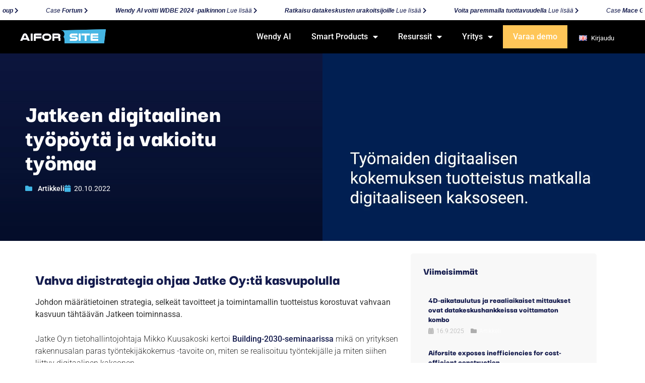

--- FILE ---
content_type: text/html; charset=UTF-8
request_url: https://aiforsite.com/fi/artikkeli/digitaalinen-tyopyota-jatke/
body_size: 28000
content:
<!doctype html>
<html lang="fi" prefix="og: https://ogp.me/ns#">
<head>
	<meta charset="UTF-8">
	<meta name="viewport" content="width=device-width, initial-scale=1">
	<link rel="profile" href="https://gmpg.org/xfn/11">
		<style>img:is([sizes="auto" i], [sizes^="auto," i]) { contain-intrinsic-size: 3000px 1500px }</style>
	
<!-- Search Engine Optimization by Rank Math - https://rankmath.com/ -->
<title>Jatkeen digitaalinen työpöytä ja vakioitu työmaa</title>
<meta name="description" content="Jatkeen digitaalinen työpöytä ja vakioitu työmaa ovat esimerkkejä yhtiön määrätietoisesti toteuttamasta digistrategiasta."/>
<meta name="robots" content="follow, index, max-snippet:-1, max-video-preview:-1, max-image-preview:large"/>
<link rel="canonical" href="https://aiforsite.com/fi/artikkeli/digitaalinen-tyopyota-jatke/" />
<meta property="og:locale" content="fi_FI" />
<meta property="og:type" content="article" />
<meta property="og:title" content="Jatkeen digitaalinen työpöytä ja vakioitu työmaa" />
<meta property="og:description" content="Jatkeen digitaalinen työpöytä ja vakioitu työmaa ovat esimerkkejä yhtiön määrätietoisesti toteuttamasta digistrategiasta." />
<meta property="og:url" content="https://aiforsite.com/fi/artikkeli/digitaalinen-tyopyota-jatke/" />
<meta property="og:site_name" content="Aiforsite" />
<meta property="article:section" content="Artikkeli" />
<meta property="og:updated_time" content="2023-02-23T17:31:05+02:00" />
<meta property="og:image" content="https://aiforsite.com/wp-content/uploads/2022/12/Jatke_artikkelikuva-1.jpg.webp" />
<meta property="og:image:secure_url" content="https://aiforsite.com/wp-content/uploads/2022/12/Jatke_artikkelikuva-1.jpg.webp" />
<meta property="og:image:width" content="1184" />
<meta property="og:image:height" content="689" />
<meta property="og:image:alt" content="digitaalinen työpöytä" />
<meta property="og:image:type" content="image/webp" />
<meta property="article:published_time" content="2022-10-20T12:12:20+02:00" />
<meta property="article:modified_time" content="2023-02-23T17:31:05+02:00" />
<meta name="twitter:card" content="summary_large_image" />
<meta name="twitter:title" content="Jatkeen digitaalinen työpöytä ja vakioitu työmaa" />
<meta name="twitter:description" content="Jatkeen digitaalinen työpöytä ja vakioitu työmaa ovat esimerkkejä yhtiön määrätietoisesti toteuttamasta digistrategiasta." />
<meta name="twitter:image" content="https://aiforsite.com/wp-content/uploads/2022/12/Jatke_artikkelikuva-1.jpg.webp" />
<meta name="twitter:label1" content="Written by" />
<meta name="twitter:data1" content="calle.grasten@micromedia.fi" />
<meta name="twitter:label2" content="Time to read" />
<meta name="twitter:data2" content="3 minutes" />
<script type="application/ld+json" class="rank-math-schema">{"@context":"https://schema.org","@graph":[{"@type":"Place","@id":"https://aiforsite.com/#place","address":{"@type":"PostalAddress","streetAddress":"Keilaranta 1","addressLocality":"Espoo","addressRegion":"Uusimaa","postalCode":"02150","addressCountry":"Finland"}},{"@type":"Organization","@id":"https://aiforsite.com/#organization","name":"Aiforsite","url":"https://aiforsite.com","email":"support@aiforsite.com","address":{"@type":"PostalAddress","streetAddress":"Keilaranta 1","addressLocality":"Espoo","addressRegion":"Uusimaa","postalCode":"02150","addressCountry":"Finland"},"logo":{"@type":"ImageObject","@id":"https://aiforsite.com/#logo","url":"https://aiforsite.com/wp-content/uploads/2022/12/Aiforsite-Avatar.jpg","contentUrl":"https://aiforsite.com/wp-content/uploads/2022/12/Aiforsite-Avatar.jpg","caption":"Aiforsite","inLanguage":"fi","width":"1500","height":"1500"},"contactPoint":[{"@type":"ContactPoint","telephone":"+358 10 212 8950","contactType":"customer support"},{"@type":"ContactPoint","telephone":"+358 10 212 8955","contactType":"sales"}],"location":{"@id":"https://aiforsite.com/#place"}},{"@type":"WebSite","@id":"https://aiforsite.com/#website","url":"https://aiforsite.com","name":"Aiforsite","publisher":{"@id":"https://aiforsite.com/#organization"},"inLanguage":"fi"},{"@type":"ImageObject","@id":"https://aiforsite.com/wp-content/uploads/2022/12/Jatke_artikkelikuva-1.jpg.webp","url":"https://aiforsite.com/wp-content/uploads/2022/12/Jatke_artikkelikuva-1.jpg.webp","width":"1184","height":"689","inLanguage":"fi"},{"@type":"BreadcrumbList","@id":"https://aiforsite.com/fi/artikkeli/digitaalinen-tyopyota-jatke/#breadcrumb","itemListElement":[{"@type":"ListItem","position":"1","item":{"@id":"https://aiforsite.com","name":"Home"}},{"@type":"ListItem","position":"2","item":{"@id":"https://aiforsite.com/fi/artikkeli/","name":"Artikkeli"}},{"@type":"ListItem","position":"3","item":{"@id":"https://aiforsite.com/fi/artikkeli/digitaalinen-tyopyota-jatke/","name":"Jatkeen digitaalinen ty\u00f6p\u00f6yt\u00e4 ja vakioitu ty\u00f6maa"}}]},{"@type":"WebPage","@id":"https://aiforsite.com/fi/artikkeli/digitaalinen-tyopyota-jatke/#webpage","url":"https://aiforsite.com/fi/artikkeli/digitaalinen-tyopyota-jatke/","name":"Jatkeen digitaalinen ty\u00f6p\u00f6yt\u00e4 ja vakioitu ty\u00f6maa","datePublished":"2022-10-20T12:12:20+02:00","dateModified":"2023-02-23T17:31:05+02:00","isPartOf":{"@id":"https://aiforsite.com/#website"},"primaryImageOfPage":{"@id":"https://aiforsite.com/wp-content/uploads/2022/12/Jatke_artikkelikuva-1.jpg.webp"},"inLanguage":"fi","breadcrumb":{"@id":"https://aiforsite.com/fi/artikkeli/digitaalinen-tyopyota-jatke/#breadcrumb"}},{"@type":"Person","@id":"https://aiforsite.com/fi/artikkeli/digitaalinen-tyopyota-jatke/#author","name":"calle.grasten@micromedia.fi","image":{"@type":"ImageObject","@id":"https://secure.gravatar.com/avatar/b5c667d086cbdc94737e7bc9450c86028d7a5e94ec716361c7efb9d06abe6202?s=96&amp;d=mm&amp;r=g","url":"https://secure.gravatar.com/avatar/b5c667d086cbdc94737e7bc9450c86028d7a5e94ec716361c7efb9d06abe6202?s=96&amp;d=mm&amp;r=g","caption":"calle.grasten@micromedia.fi","inLanguage":"fi"},"worksFor":{"@id":"https://aiforsite.com/#organization"}},{"@type":"BlogPosting","headline":"Jatkeen digitaalinen ty\u00f6p\u00f6yt\u00e4 ja vakioitu ty\u00f6maa","keywords":"digitaalinen ty\u00f6p\u00f6yt\u00e4","datePublished":"2022-10-20T12:12:20+02:00","dateModified":"2023-02-23T17:31:05+02:00","articleSection":"Artikkeli","author":{"@id":"https://aiforsite.com/fi/artikkeli/digitaalinen-tyopyota-jatke/#author","name":"calle.grasten@micromedia.fi"},"publisher":{"@id":"https://aiforsite.com/#organization"},"description":"Jatkeen digitaalinen ty\u00f6p\u00f6yt\u00e4 ja vakioitu ty\u00f6maa ovat esimerkkej\u00e4 yhti\u00f6n m\u00e4\u00e4r\u00e4tietoisesti toteuttamasta digistrategiasta.","name":"Jatkeen digitaalinen ty\u00f6p\u00f6yt\u00e4 ja vakioitu ty\u00f6maa","@id":"https://aiforsite.com/fi/artikkeli/digitaalinen-tyopyota-jatke/#richSnippet","isPartOf":{"@id":"https://aiforsite.com/fi/artikkeli/digitaalinen-tyopyota-jatke/#webpage"},"image":{"@id":"https://aiforsite.com/wp-content/uploads/2022/12/Jatke_artikkelikuva-1.jpg.webp"},"inLanguage":"fi","mainEntityOfPage":{"@id":"https://aiforsite.com/fi/artikkeli/digitaalinen-tyopyota-jatke/#webpage"}}]}</script>
<!-- /Rank Math WordPress SEO plugin -->

<link rel='dns-prefetch' href='//aiforsite.com' />
<link rel="alternate" type="application/rss+xml" title="Aiforsite &raquo; syöte" href="https://aiforsite.com/fi/feed/" />
<link rel="alternate" type="application/rss+xml" title="Aiforsite &raquo; kommenttien syöte" href="https://aiforsite.com/fi/comments/feed/" />
<script>
window._wpemojiSettings = {"baseUrl":"https:\/\/s.w.org\/images\/core\/emoji\/16.0.1\/72x72\/","ext":".png","svgUrl":"https:\/\/s.w.org\/images\/core\/emoji\/16.0.1\/svg\/","svgExt":".svg","source":{"concatemoji":"https:\/\/aiforsite.com\/wp-includes\/js\/wp-emoji-release.min.js?ver=6.8.2"}};
/*! This file is auto-generated */
!function(s,n){var o,i,e;function c(e){try{var t={supportTests:e,timestamp:(new Date).valueOf()};sessionStorage.setItem(o,JSON.stringify(t))}catch(e){}}function p(e,t,n){e.clearRect(0,0,e.canvas.width,e.canvas.height),e.fillText(t,0,0);var t=new Uint32Array(e.getImageData(0,0,e.canvas.width,e.canvas.height).data),a=(e.clearRect(0,0,e.canvas.width,e.canvas.height),e.fillText(n,0,0),new Uint32Array(e.getImageData(0,0,e.canvas.width,e.canvas.height).data));return t.every(function(e,t){return e===a[t]})}function u(e,t){e.clearRect(0,0,e.canvas.width,e.canvas.height),e.fillText(t,0,0);for(var n=e.getImageData(16,16,1,1),a=0;a<n.data.length;a++)if(0!==n.data[a])return!1;return!0}function f(e,t,n,a){switch(t){case"flag":return n(e,"\ud83c\udff3\ufe0f\u200d\u26a7\ufe0f","\ud83c\udff3\ufe0f\u200b\u26a7\ufe0f")?!1:!n(e,"\ud83c\udde8\ud83c\uddf6","\ud83c\udde8\u200b\ud83c\uddf6")&&!n(e,"\ud83c\udff4\udb40\udc67\udb40\udc62\udb40\udc65\udb40\udc6e\udb40\udc67\udb40\udc7f","\ud83c\udff4\u200b\udb40\udc67\u200b\udb40\udc62\u200b\udb40\udc65\u200b\udb40\udc6e\u200b\udb40\udc67\u200b\udb40\udc7f");case"emoji":return!a(e,"\ud83e\udedf")}return!1}function g(e,t,n,a){var r="undefined"!=typeof WorkerGlobalScope&&self instanceof WorkerGlobalScope?new OffscreenCanvas(300,150):s.createElement("canvas"),o=r.getContext("2d",{willReadFrequently:!0}),i=(o.textBaseline="top",o.font="600 32px Arial",{});return e.forEach(function(e){i[e]=t(o,e,n,a)}),i}function t(e){var t=s.createElement("script");t.src=e,t.defer=!0,s.head.appendChild(t)}"undefined"!=typeof Promise&&(o="wpEmojiSettingsSupports",i=["flag","emoji"],n.supports={everything:!0,everythingExceptFlag:!0},e=new Promise(function(e){s.addEventListener("DOMContentLoaded",e,{once:!0})}),new Promise(function(t){var n=function(){try{var e=JSON.parse(sessionStorage.getItem(o));if("object"==typeof e&&"number"==typeof e.timestamp&&(new Date).valueOf()<e.timestamp+604800&&"object"==typeof e.supportTests)return e.supportTests}catch(e){}return null}();if(!n){if("undefined"!=typeof Worker&&"undefined"!=typeof OffscreenCanvas&&"undefined"!=typeof URL&&URL.createObjectURL&&"undefined"!=typeof Blob)try{var e="postMessage("+g.toString()+"("+[JSON.stringify(i),f.toString(),p.toString(),u.toString()].join(",")+"));",a=new Blob([e],{type:"text/javascript"}),r=new Worker(URL.createObjectURL(a),{name:"wpTestEmojiSupports"});return void(r.onmessage=function(e){c(n=e.data),r.terminate(),t(n)})}catch(e){}c(n=g(i,f,p,u))}t(n)}).then(function(e){for(var t in e)n.supports[t]=e[t],n.supports.everything=n.supports.everything&&n.supports[t],"flag"!==t&&(n.supports.everythingExceptFlag=n.supports.everythingExceptFlag&&n.supports[t]);n.supports.everythingExceptFlag=n.supports.everythingExceptFlag&&!n.supports.flag,n.DOMReady=!1,n.readyCallback=function(){n.DOMReady=!0}}).then(function(){return e}).then(function(){var e;n.supports.everything||(n.readyCallback(),(e=n.source||{}).concatemoji?t(e.concatemoji):e.wpemoji&&e.twemoji&&(t(e.twemoji),t(e.wpemoji)))}))}((window,document),window._wpemojiSettings);
</script>
<style id='wp-emoji-styles-inline-css'>

	img.wp-smiley, img.emoji {
		display: inline !important;
		border: none !important;
		box-shadow: none !important;
		height: 1em !important;
		width: 1em !important;
		margin: 0 0.07em !important;
		vertical-align: -0.1em !important;
		background: none !important;
		padding: 0 !important;
	}
</style>
<link rel='stylesheet' id='wp-block-library-css' href='https://aiforsite.com/wp-includes/css/dist/block-library/style.min.css?ver=6.8.2' media='all' />
<style id='global-styles-inline-css'>
:root{--wp--preset--aspect-ratio--square: 1;--wp--preset--aspect-ratio--4-3: 4/3;--wp--preset--aspect-ratio--3-4: 3/4;--wp--preset--aspect-ratio--3-2: 3/2;--wp--preset--aspect-ratio--2-3: 2/3;--wp--preset--aspect-ratio--16-9: 16/9;--wp--preset--aspect-ratio--9-16: 9/16;--wp--preset--color--black: #000000;--wp--preset--color--cyan-bluish-gray: #abb8c3;--wp--preset--color--white: #ffffff;--wp--preset--color--pale-pink: #f78da7;--wp--preset--color--vivid-red: #cf2e2e;--wp--preset--color--luminous-vivid-orange: #ff6900;--wp--preset--color--luminous-vivid-amber: #fcb900;--wp--preset--color--light-green-cyan: #7bdcb5;--wp--preset--color--vivid-green-cyan: #00d084;--wp--preset--color--pale-cyan-blue: #8ed1fc;--wp--preset--color--vivid-cyan-blue: #0693e3;--wp--preset--color--vivid-purple: #9b51e0;--wp--preset--gradient--vivid-cyan-blue-to-vivid-purple: linear-gradient(135deg,rgba(6,147,227,1) 0%,rgb(155,81,224) 100%);--wp--preset--gradient--light-green-cyan-to-vivid-green-cyan: linear-gradient(135deg,rgb(122,220,180) 0%,rgb(0,208,130) 100%);--wp--preset--gradient--luminous-vivid-amber-to-luminous-vivid-orange: linear-gradient(135deg,rgba(252,185,0,1) 0%,rgba(255,105,0,1) 100%);--wp--preset--gradient--luminous-vivid-orange-to-vivid-red: linear-gradient(135deg,rgba(255,105,0,1) 0%,rgb(207,46,46) 100%);--wp--preset--gradient--very-light-gray-to-cyan-bluish-gray: linear-gradient(135deg,rgb(238,238,238) 0%,rgb(169,184,195) 100%);--wp--preset--gradient--cool-to-warm-spectrum: linear-gradient(135deg,rgb(74,234,220) 0%,rgb(151,120,209) 20%,rgb(207,42,186) 40%,rgb(238,44,130) 60%,rgb(251,105,98) 80%,rgb(254,248,76) 100%);--wp--preset--gradient--blush-light-purple: linear-gradient(135deg,rgb(255,206,236) 0%,rgb(152,150,240) 100%);--wp--preset--gradient--blush-bordeaux: linear-gradient(135deg,rgb(254,205,165) 0%,rgb(254,45,45) 50%,rgb(107,0,62) 100%);--wp--preset--gradient--luminous-dusk: linear-gradient(135deg,rgb(255,203,112) 0%,rgb(199,81,192) 50%,rgb(65,88,208) 100%);--wp--preset--gradient--pale-ocean: linear-gradient(135deg,rgb(255,245,203) 0%,rgb(182,227,212) 50%,rgb(51,167,181) 100%);--wp--preset--gradient--electric-grass: linear-gradient(135deg,rgb(202,248,128) 0%,rgb(113,206,126) 100%);--wp--preset--gradient--midnight: linear-gradient(135deg,rgb(2,3,129) 0%,rgb(40,116,252) 100%);--wp--preset--font-size--small: 13px;--wp--preset--font-size--medium: 20px;--wp--preset--font-size--large: 36px;--wp--preset--font-size--x-large: 42px;--wp--preset--spacing--20: 0.44rem;--wp--preset--spacing--30: 0.67rem;--wp--preset--spacing--40: 1rem;--wp--preset--spacing--50: 1.5rem;--wp--preset--spacing--60: 2.25rem;--wp--preset--spacing--70: 3.38rem;--wp--preset--spacing--80: 5.06rem;--wp--preset--shadow--natural: 6px 6px 9px rgba(0, 0, 0, 0.2);--wp--preset--shadow--deep: 12px 12px 50px rgba(0, 0, 0, 0.4);--wp--preset--shadow--sharp: 6px 6px 0px rgba(0, 0, 0, 0.2);--wp--preset--shadow--outlined: 6px 6px 0px -3px rgba(255, 255, 255, 1), 6px 6px rgba(0, 0, 0, 1);--wp--preset--shadow--crisp: 6px 6px 0px rgba(0, 0, 0, 1);}:root { --wp--style--global--content-size: 800px;--wp--style--global--wide-size: 1200px; }:where(body) { margin: 0; }.wp-site-blocks > .alignleft { float: left; margin-right: 2em; }.wp-site-blocks > .alignright { float: right; margin-left: 2em; }.wp-site-blocks > .aligncenter { justify-content: center; margin-left: auto; margin-right: auto; }:where(.wp-site-blocks) > * { margin-block-start: 24px; margin-block-end: 0; }:where(.wp-site-blocks) > :first-child { margin-block-start: 0; }:where(.wp-site-blocks) > :last-child { margin-block-end: 0; }:root { --wp--style--block-gap: 24px; }:root :where(.is-layout-flow) > :first-child{margin-block-start: 0;}:root :where(.is-layout-flow) > :last-child{margin-block-end: 0;}:root :where(.is-layout-flow) > *{margin-block-start: 24px;margin-block-end: 0;}:root :where(.is-layout-constrained) > :first-child{margin-block-start: 0;}:root :where(.is-layout-constrained) > :last-child{margin-block-end: 0;}:root :where(.is-layout-constrained) > *{margin-block-start: 24px;margin-block-end: 0;}:root :where(.is-layout-flex){gap: 24px;}:root :where(.is-layout-grid){gap: 24px;}.is-layout-flow > .alignleft{float: left;margin-inline-start: 0;margin-inline-end: 2em;}.is-layout-flow > .alignright{float: right;margin-inline-start: 2em;margin-inline-end: 0;}.is-layout-flow > .aligncenter{margin-left: auto !important;margin-right: auto !important;}.is-layout-constrained > .alignleft{float: left;margin-inline-start: 0;margin-inline-end: 2em;}.is-layout-constrained > .alignright{float: right;margin-inline-start: 2em;margin-inline-end: 0;}.is-layout-constrained > .aligncenter{margin-left: auto !important;margin-right: auto !important;}.is-layout-constrained > :where(:not(.alignleft):not(.alignright):not(.alignfull)){max-width: var(--wp--style--global--content-size);margin-left: auto !important;margin-right: auto !important;}.is-layout-constrained > .alignwide{max-width: var(--wp--style--global--wide-size);}body .is-layout-flex{display: flex;}.is-layout-flex{flex-wrap: wrap;align-items: center;}.is-layout-flex > :is(*, div){margin: 0;}body .is-layout-grid{display: grid;}.is-layout-grid > :is(*, div){margin: 0;}body{padding-top: 0px;padding-right: 0px;padding-bottom: 0px;padding-left: 0px;}a:where(:not(.wp-element-button)){text-decoration: underline;}:root :where(.wp-element-button, .wp-block-button__link){background-color: #32373c;border-width: 0;color: #fff;font-family: inherit;font-size: inherit;line-height: inherit;padding: calc(0.667em + 2px) calc(1.333em + 2px);text-decoration: none;}.has-black-color{color: var(--wp--preset--color--black) !important;}.has-cyan-bluish-gray-color{color: var(--wp--preset--color--cyan-bluish-gray) !important;}.has-white-color{color: var(--wp--preset--color--white) !important;}.has-pale-pink-color{color: var(--wp--preset--color--pale-pink) !important;}.has-vivid-red-color{color: var(--wp--preset--color--vivid-red) !important;}.has-luminous-vivid-orange-color{color: var(--wp--preset--color--luminous-vivid-orange) !important;}.has-luminous-vivid-amber-color{color: var(--wp--preset--color--luminous-vivid-amber) !important;}.has-light-green-cyan-color{color: var(--wp--preset--color--light-green-cyan) !important;}.has-vivid-green-cyan-color{color: var(--wp--preset--color--vivid-green-cyan) !important;}.has-pale-cyan-blue-color{color: var(--wp--preset--color--pale-cyan-blue) !important;}.has-vivid-cyan-blue-color{color: var(--wp--preset--color--vivid-cyan-blue) !important;}.has-vivid-purple-color{color: var(--wp--preset--color--vivid-purple) !important;}.has-black-background-color{background-color: var(--wp--preset--color--black) !important;}.has-cyan-bluish-gray-background-color{background-color: var(--wp--preset--color--cyan-bluish-gray) !important;}.has-white-background-color{background-color: var(--wp--preset--color--white) !important;}.has-pale-pink-background-color{background-color: var(--wp--preset--color--pale-pink) !important;}.has-vivid-red-background-color{background-color: var(--wp--preset--color--vivid-red) !important;}.has-luminous-vivid-orange-background-color{background-color: var(--wp--preset--color--luminous-vivid-orange) !important;}.has-luminous-vivid-amber-background-color{background-color: var(--wp--preset--color--luminous-vivid-amber) !important;}.has-light-green-cyan-background-color{background-color: var(--wp--preset--color--light-green-cyan) !important;}.has-vivid-green-cyan-background-color{background-color: var(--wp--preset--color--vivid-green-cyan) !important;}.has-pale-cyan-blue-background-color{background-color: var(--wp--preset--color--pale-cyan-blue) !important;}.has-vivid-cyan-blue-background-color{background-color: var(--wp--preset--color--vivid-cyan-blue) !important;}.has-vivid-purple-background-color{background-color: var(--wp--preset--color--vivid-purple) !important;}.has-black-border-color{border-color: var(--wp--preset--color--black) !important;}.has-cyan-bluish-gray-border-color{border-color: var(--wp--preset--color--cyan-bluish-gray) !important;}.has-white-border-color{border-color: var(--wp--preset--color--white) !important;}.has-pale-pink-border-color{border-color: var(--wp--preset--color--pale-pink) !important;}.has-vivid-red-border-color{border-color: var(--wp--preset--color--vivid-red) !important;}.has-luminous-vivid-orange-border-color{border-color: var(--wp--preset--color--luminous-vivid-orange) !important;}.has-luminous-vivid-amber-border-color{border-color: var(--wp--preset--color--luminous-vivid-amber) !important;}.has-light-green-cyan-border-color{border-color: var(--wp--preset--color--light-green-cyan) !important;}.has-vivid-green-cyan-border-color{border-color: var(--wp--preset--color--vivid-green-cyan) !important;}.has-pale-cyan-blue-border-color{border-color: var(--wp--preset--color--pale-cyan-blue) !important;}.has-vivid-cyan-blue-border-color{border-color: var(--wp--preset--color--vivid-cyan-blue) !important;}.has-vivid-purple-border-color{border-color: var(--wp--preset--color--vivid-purple) !important;}.has-vivid-cyan-blue-to-vivid-purple-gradient-background{background: var(--wp--preset--gradient--vivid-cyan-blue-to-vivid-purple) !important;}.has-light-green-cyan-to-vivid-green-cyan-gradient-background{background: var(--wp--preset--gradient--light-green-cyan-to-vivid-green-cyan) !important;}.has-luminous-vivid-amber-to-luminous-vivid-orange-gradient-background{background: var(--wp--preset--gradient--luminous-vivid-amber-to-luminous-vivid-orange) !important;}.has-luminous-vivid-orange-to-vivid-red-gradient-background{background: var(--wp--preset--gradient--luminous-vivid-orange-to-vivid-red) !important;}.has-very-light-gray-to-cyan-bluish-gray-gradient-background{background: var(--wp--preset--gradient--very-light-gray-to-cyan-bluish-gray) !important;}.has-cool-to-warm-spectrum-gradient-background{background: var(--wp--preset--gradient--cool-to-warm-spectrum) !important;}.has-blush-light-purple-gradient-background{background: var(--wp--preset--gradient--blush-light-purple) !important;}.has-blush-bordeaux-gradient-background{background: var(--wp--preset--gradient--blush-bordeaux) !important;}.has-luminous-dusk-gradient-background{background: var(--wp--preset--gradient--luminous-dusk) !important;}.has-pale-ocean-gradient-background{background: var(--wp--preset--gradient--pale-ocean) !important;}.has-electric-grass-gradient-background{background: var(--wp--preset--gradient--electric-grass) !important;}.has-midnight-gradient-background{background: var(--wp--preset--gradient--midnight) !important;}.has-small-font-size{font-size: var(--wp--preset--font-size--small) !important;}.has-medium-font-size{font-size: var(--wp--preset--font-size--medium) !important;}.has-large-font-size{font-size: var(--wp--preset--font-size--large) !important;}.has-x-large-font-size{font-size: var(--wp--preset--font-size--x-large) !important;}
:root :where(.wp-block-pullquote){font-size: 1.5em;line-height: 1.6;}
</style>
<link rel='stylesheet' id='hello-elementor-css' href='https://aiforsite.com/wp-content/themes/hello-elementor/assets/css/reset.css?ver=3.4.4' media='all' />
<link rel='stylesheet' id='hello-elementor-theme-style-css' href='https://aiforsite.com/wp-content/themes/hello-elementor/assets/css/theme.css?ver=3.4.4' media='all' />
<link rel='stylesheet' id='hello-elementor-header-footer-css' href='https://aiforsite.com/wp-content/themes/hello-elementor/assets/css/header-footer.css?ver=3.4.4' media='all' />
<link rel='stylesheet' id='e-sticky-css' href='https://aiforsite.com/wp-content/plugins/elementor-pro/assets/css/modules/sticky.min.css?ver=3.31.3' media='all' />
<link rel='stylesheet' id='elementor-frontend-css' href='https://aiforsite.com/wp-content/plugins/elementor/assets/css/frontend.min.css?ver=3.31.5' media='all' />
<link rel='stylesheet' id='widget-image-css' href='https://aiforsite.com/wp-content/plugins/elementor/assets/css/widget-image.min.css?ver=3.31.5' media='all' />
<link rel='stylesheet' id='widget-nav-menu-css' href='https://aiforsite.com/wp-content/plugins/elementor-pro/assets/css/widget-nav-menu.min.css?ver=3.31.3' media='all' />
<link rel='stylesheet' id='widget-heading-css' href='https://aiforsite.com/wp-content/plugins/elementor/assets/css/widget-heading.min.css?ver=3.31.5' media='all' />
<link rel='stylesheet' id='widget-icon-list-css' href='https://aiforsite.com/wp-content/plugins/elementor/assets/css/widget-icon-list.min.css?ver=3.31.5' media='all' />
<link rel='stylesheet' id='e-animation-slideInRight-css' href='https://aiforsite.com/wp-content/plugins/elementor/assets/lib/animations/styles/slideInRight.min.css?ver=3.31.5' media='all' />
<link rel='stylesheet' id='widget-social-icons-css' href='https://aiforsite.com/wp-content/plugins/elementor/assets/css/widget-social-icons.min.css?ver=3.31.5' media='all' />
<link rel='stylesheet' id='e-apple-webkit-css' href='https://aiforsite.com/wp-content/plugins/elementor/assets/css/conditionals/apple-webkit.min.css?ver=3.31.5' media='all' />
<link rel='stylesheet' id='widget-post-info-css' href='https://aiforsite.com/wp-content/plugins/elementor-pro/assets/css/widget-post-info.min.css?ver=3.31.3' media='all' />
<link rel='stylesheet' id='elementor-icons-shared-0-css' href='https://aiforsite.com/wp-content/plugins/elementor/assets/lib/font-awesome/css/fontawesome.min.css?ver=5.15.3' media='all' />
<link rel='stylesheet' id='elementor-icons-fa-regular-css' href='https://aiforsite.com/wp-content/plugins/elementor/assets/lib/font-awesome/css/regular.min.css?ver=5.15.3' media='all' />
<link rel='stylesheet' id='elementor-icons-fa-solid-css' href='https://aiforsite.com/wp-content/plugins/elementor/assets/lib/font-awesome/css/solid.min.css?ver=5.15.3' media='all' />
<link rel='stylesheet' id='widget-share-buttons-css' href='https://aiforsite.com/wp-content/plugins/elementor-pro/assets/css/widget-share-buttons.min.css?ver=3.31.3' media='all' />
<link rel='stylesheet' id='elementor-icons-fa-brands-css' href='https://aiforsite.com/wp-content/plugins/elementor/assets/lib/font-awesome/css/brands.min.css?ver=5.15.3' media='all' />
<link rel='stylesheet' id='swiper-css' href='https://aiforsite.com/wp-content/plugins/elementor/assets/lib/swiper/v8/css/swiper.min.css?ver=8.4.5' media='all' />
<link rel='stylesheet' id='e-swiper-css' href='https://aiforsite.com/wp-content/plugins/elementor/assets/css/conditionals/e-swiper.min.css?ver=3.31.5' media='all' />
<link rel='stylesheet' id='elementor-icons-css' href='https://aiforsite.com/wp-content/plugins/elementor/assets/lib/eicons/css/elementor-icons.min.css?ver=5.43.0' media='all' />
<link rel='stylesheet' id='elementor-post-1182-css' href='https://aiforsite.com/wp-content/uploads/elementor/css/post-1182.css?ver=1757923414' media='all' />
<link rel='stylesheet' id='uael-frontend-css' href='https://aiforsite.com/wp-content/plugins/ultimate-elementor/assets/min-css/uael-frontend.min.css?ver=1.40.2' media='all' />
<link rel='stylesheet' id='uael-teammember-social-icons-css' href='https://aiforsite.com/wp-content/plugins/elementor/assets/css/widget-social-icons.min.css?ver=3.24.0' media='all' />
<link rel='stylesheet' id='uael-social-share-icons-brands-css' href='https://aiforsite.com/wp-content/plugins/elementor/assets/lib/font-awesome/css/brands.css?ver=5.15.3' media='all' />
<link rel='stylesheet' id='uael-social-share-icons-fontawesome-css' href='https://aiforsite.com/wp-content/plugins/elementor/assets/lib/font-awesome/css/fontawesome.css?ver=5.15.3' media='all' />
<link rel='stylesheet' id='uael-nav-menu-icons-css' href='https://aiforsite.com/wp-content/plugins/elementor/assets/lib/font-awesome/css/solid.css?ver=5.15.3' media='all' />
<link rel='stylesheet' id='font-awesome-5-all-css' href='https://aiforsite.com/wp-content/plugins/elementor/assets/lib/font-awesome/css/all.min.css?ver=3.31.5' media='all' />
<link rel='stylesheet' id='font-awesome-4-shim-css' href='https://aiforsite.com/wp-content/plugins/elementor/assets/lib/font-awesome/css/v4-shims.min.css?ver=3.31.5' media='all' />
<link rel='stylesheet' id='elementor-post-25251-css' href='https://aiforsite.com/wp-content/uploads/elementor/css/post-25251.css?ver=1757923891' media='all' />
<link rel='stylesheet' id='elementor-post-11255-css' href='https://aiforsite.com/wp-content/uploads/elementor/css/post-11255.css?ver=1757923891' media='all' />
<link rel='stylesheet' id='elementor-post-9719-css' href='https://aiforsite.com/wp-content/uploads/elementor/css/post-9719.css?ver=1757925776' media='all' />
<link rel='stylesheet' id='hello-elementor-child-style-css' href='https://aiforsite.com/wp-content/themes/hello-theme-child-master/style.css?ver=1.0.0' media='all' />
<link rel='stylesheet' id='elementor-gf-local-roboto-css' href='https://aiforsite.com/wp-content/uploads/elementor/google-fonts/css/roboto.css?ver=1754390021' media='all' />
<link rel='stylesheet' id='elementor-gf-local-darkergrotesque-css' href='https://aiforsite.com/wp-content/uploads/elementor/google-fonts/css/darkergrotesque.css?ver=1754390022' media='all' />
<script src="https://aiforsite.com/wp-includes/js/jquery/jquery.min.js?ver=3.7.1" id="jquery-core-js"></script>
<script src="https://aiforsite.com/wp-includes/js/jquery/jquery-migrate.min.js?ver=3.4.1" id="jquery-migrate-js"></script>
<script src="https://aiforsite.com/wp-content/plugins/elementor/assets/lib/font-awesome/js/v4-shims.min.js?ver=3.31.5" id="font-awesome-4-shim-js"></script>
<link rel="https://api.w.org/" href="https://aiforsite.com/wp-json/" /><link rel="alternate" title="JSON" type="application/json" href="https://aiforsite.com/wp-json/wp/v2/posts/16880" /><link rel="EditURI" type="application/rsd+xml" title="RSD" href="https://aiforsite.com/xmlrpc.php?rsd" />
<meta name="generator" content="WordPress 6.8.2" />
<link rel='shortlink' href='https://aiforsite.com/?p=16880' />
<link rel="alternate" title="oEmbed (JSON)" type="application/json+oembed" href="https://aiforsite.com/wp-json/oembed/1.0/embed?url=https%3A%2F%2Faiforsite.com%2Ffi%2Fartikkeli%2Fdigitaalinen-tyopyota-jatke%2F" />
<link rel="alternate" title="oEmbed (XML)" type="text/xml+oembed" href="https://aiforsite.com/wp-json/oembed/1.0/embed?url=https%3A%2F%2Faiforsite.com%2Ffi%2Fartikkeli%2Fdigitaalinen-tyopyota-jatke%2F&#038;format=xml" />
<script> (function(ss,ex){ window.ldfdr=window.ldfdr||function(){(ldfdr._q=ldfdr._q||[]).push([].slice.call(arguments));}; (function(d,s){ fs=d.getElementsByTagName(s)[0]; function ce(src){ var cs=d.createElement(s); cs.src=src; cs.async=1; fs.parentNode.insertBefore(cs,fs); }; ce('https://sc.lfeeder.com/lftracker_v1_'+ss+(ex?'_'+ex:'')+'.js'); })(document,'script'); })('lYNOR8xYrVY7WQJZ'); </script>

<!--<script id="Cookiebot" src="https://consent.cookiebot.com/uc.js" data-cbid="c38b7a8a-9188-4404-a95d-3540bf2b9493" data-blockingmode="auto" type="text/javascript"></script>-->

<!-- Google Tag Manager -->
<script>(function(w,d,s,l,i){w[l]=w[l]||[];w[l].push({'gtm.start':
new Date().getTime(),event:'gtm.js'});var f=d.getElementsByTagName(s)[0],
j=d.createElement(s),dl=l!='dataLayer'?'&l='+l:'';j.async=true;j.src=
'https://www.googletagmanager.com/gtm.js?id='+i+dl;f.parentNode.insertBefore(j,f);
})(window,document,'script','dataLayer','GTM-WQS3W9G');</script>
<!-- End Google Tag Manager -->
<meta name="google-site-verification" content="0VURleyHEULT3hU5HaGyvncdmkbObUEVzkXioV4N2A8" />
<meta name="msvalidate.01" content="BA0EFDAAB4A216B2F4AAA60201E0CA04" />
<!-- Hotjar Tracking Code for https://aiforsite.fi/ -->
<script>
    (function(h,o,t,j,a,r){
        h.hj=h.hj||function(){(h.hj.q=h.hj.q||[]).push(arguments)};
        h._hjSettings={hjid:1732384,hjsv:6};
        a=o.getElementsByTagName('head')[0];
        r=o.createElement('script');r.async=1;
        r.src=t+h._hjSettings.hjid+j+h._hjSettings.hjsv;
        a.appendChild(r);
    })(window,document,'https://static.hotjar.com/c/hotjar-','.js?sv=');
</script>
<!-- Meta Pixel Code -->
<script>
!function(f,b,e,v,n,t,s)
{if(f.fbq)return;n=f.fbq=function(){n.callMethod?
n.callMethod.apply(n,arguments):n.queue.push(arguments)};
if(!f._fbq)f._fbq=n;n.push=n;n.loaded=!0;n.version='2.0';
n.queue=[];t=b.createElement(e);t.async=!0;
t.src=v;s=b.getElementsByTagName(e)[0];
s.parentNode.insertBefore(t,s)}(window, document,'script',
'https://connect.facebook.net/en_US/fbevents.js');
fbq('init', '1015557320053344');
fbq('track', 'PageView');
</script>
<noscript><img height="1" width="1" style="display:none"
src="https://www.facebook.com/tr?id=1015557320053344&ev=PageView&noscript=1"
/></noscript>
<!-- End Meta Pixel Code -->
<script async src="https://www.googletagmanager.com/gtag/js?id=AW-661349347"></script>
<script>
  window.dataLayer = window.dataLayer || [];
  function gtag(){dataLayer.push(arguments);}
  gtag('js', new Date());

  gtag('config', 'AW-661349347');
</script>
			<style>
				.e-con.e-parent:nth-of-type(n+4):not(.e-lazyloaded):not(.e-no-lazyload),
				.e-con.e-parent:nth-of-type(n+4):not(.e-lazyloaded):not(.e-no-lazyload) * {
					background-image: none !important;
				}
				@media screen and (max-height: 1024px) {
					.e-con.e-parent:nth-of-type(n+3):not(.e-lazyloaded):not(.e-no-lazyload),
					.e-con.e-parent:nth-of-type(n+3):not(.e-lazyloaded):not(.e-no-lazyload) * {
						background-image: none !important;
					}
				}
				@media screen and (max-height: 640px) {
					.e-con.e-parent:nth-of-type(n+2):not(.e-lazyloaded):not(.e-no-lazyload),
					.e-con.e-parent:nth-of-type(n+2):not(.e-lazyloaded):not(.e-no-lazyload) * {
						background-image: none !important;
					}
				}
			</style>
			<link rel="icon" href="https://aiforsite.com/wp-content/uploads/2021/04/cropped-aiforsite_favicon-32x32.jpg" sizes="32x32" />
<link rel="icon" href="https://aiforsite.com/wp-content/uploads/2021/04/cropped-aiforsite_favicon-192x192.jpg" sizes="192x192" />
<link rel="apple-touch-icon" href="https://aiforsite.com/wp-content/uploads/2021/04/cropped-aiforsite_favicon-180x180.jpg" />
<meta name="msapplication-TileImage" content="https://aiforsite.com/wp-content/uploads/2021/04/cropped-aiforsite_favicon-270x270.jpg" />
		<style id="wp-custom-css">
			.rpwe-time {
	color: #08223d !important;
}

@media screen and (max-width: 768px) {
  .ast-button-wrap .menu-toggle.main-header-menu-toggle .mobile-menu {
    color: #0274be;
  }
  .ast-button-wrap .menu-toggle .menu-toggle-icon {
    color: #0274be;
  }
}
@media screen and (max-width: 320px) {
  .ast-button-wrap .menu-toggle .mobile-menu-wrap {
    color: #0274be;
  }
  .ast-button-wrap .menu-toggle .menu-toggle-icon {
    color: #0274be;
  }
}
#secondary {
  margin-top: 170px;
}
.ast-separate-container.ast-two-container #secondary .widget {
  font-size: 19px;
}
.rpwe-block a {
  font-size: 22px;
}

h1.entry-title {
	display:none !important;
}

.uael-listing__terms-link {
	color:#ffffff !important;
}

.menu-item-11311, .menu-item-11310 {
	background-color:#FFC658;
}		</style>
		</head>
<body class="wp-singular post-template-default single single-post postid-16880 single-format-standard wp-custom-logo wp-embed-responsive wp-theme-hello-elementor wp-child-theme-hello-theme-child-master hello-elementor-default elementor-default elementor-kit-1182 elementor-page-9719">

<!-- Google Tag Manager (noscript) -->
<noscript><iframe src="https://www.googletagmanager.com/ns.html?id=GTM-WQS3W9G"
height="0" width="0" style="display:none;visibility:hidden"></iframe></noscript>
<!-- End Google Tag Manager (noscript) -->

<a class="skip-link screen-reader-text" href="#content">Mene sisältöön</a>

		<header data-elementor-type="header" data-elementor-id="25251" class="elementor elementor-25251 elementor-location-header" data-elementor-post-type="elementor_library">
					<section class="elementor-section elementor-top-section elementor-element elementor-element-f0b5482 elementor-section-full_width elementor-section-height-min-height elementor-section-height-default elementor-section-items-middle" data-id="f0b5482" data-element_type="section" data-settings="{&quot;background_background&quot;:&quot;classic&quot;,&quot;sticky&quot;:&quot;top&quot;,&quot;sticky_on&quot;:[&quot;desktop&quot;,&quot;tablet&quot;,&quot;mobile&quot;],&quot;sticky_offset&quot;:0,&quot;sticky_effects_offset&quot;:0,&quot;sticky_anchor_link_offset&quot;:0}">
						<div class="elementor-container elementor-column-gap-default">
					<div class="elementor-column elementor-col-100 elementor-top-column elementor-element elementor-element-fbdab8c" data-id="fbdab8c" data-element_type="column">
			<div class="elementor-widget-wrap elementor-element-populated">
						<div class="elementor-element elementor-element-37668a7 elementor-widget elementor-widget-html" data-id="37668a7" data-element_type="widget" data-widget_type="html.default">
						<div class="elementor-widget-container">
					<div class="outer">
    <!-- This div is important! It lets us specify margin-left later on. -->
    <div>
        <div class="loop"><div class="content">
         
         
         
<a target="_blank" href="https://aiforsite.com/fi/referenssi/aiforsite-mahdollisti-mace-groupille-ennennakemattoman-parannuksen-tuottavuudessa/">Case<b> Mace Group </b><i class="fa fa-chevron-right" aria-hidden="true"></i></a>
&nbsp;&nbsp;&nbsp;&nbsp;&nbsp;&nbsp;&nbsp;&nbsp;&nbsp;&nbsp;&nbsp;&nbsp;&nbsp;&nbsp;&nbsp;&nbsp;

<a target="_blank" href="https://aiforsite.com/fi/referenssi/aiforsite-on-tyomaan-kokonaisvaltainen-tuottavuusalusta/">Case<b> Fortum </b><i class="fa fa-chevron-right" aria-hidden="true"></i></a>
&nbsp;&nbsp;&nbsp;&nbsp;&nbsp;&nbsp;&nbsp;&nbsp;&nbsp;&nbsp;&nbsp;&nbsp;&nbsp;&nbsp;&nbsp;&nbsp;

<a target="_blank" href="https://aiforsite.com/news/wendy-ai-is-victorious-at-the-wdbe-2024-awards/"><b>Wendy AI voitti WDBE 2024 -palkinnon</b> Lue lisää <i class="fa fa-chevron-right" aria-hidden="true"></i></a>
&nbsp;&nbsp;&nbsp;&nbsp;&nbsp;&nbsp;&nbsp;&nbsp;&nbsp;&nbsp;&nbsp;&nbsp;&nbsp;&nbsp;&nbsp;&nbsp;

<a target="_blank" href="https://aiforsite.com/aiforsite-for-data-centre-constructors/"><b>
Ratkaisu datakeskusten urakoitsijoille</b> Lue lisää <i class="fa fa-chevron-right" aria-hidden="true"></i></a>
&nbsp;&nbsp;&nbsp;&nbsp;&nbsp;&nbsp;&nbsp;&nbsp;&nbsp;&nbsp;&nbsp;&nbsp;&nbsp;&nbsp;&nbsp;&nbsp;

<a target="_blank" href="https://aiforsite.com/fi/tuottavuusalusta/"><b>Voita paremmalla tuottavuudella</b> Lue lisää <i class="fa fa-chevron-right" aria-hidden="true"></i></a>
&nbsp;&nbsp;&nbsp;&nbsp;&nbsp;&nbsp;&nbsp;&nbsp;&nbsp;&nbsp;&nbsp;&nbsp;&nbsp;&nbsp;&nbsp;&nbsp;
            
        </div></div>
    </div>
</div>

<script>
document.querySelectorAll('.outer').forEach(el => {
	let content = el.querySelector('.content');

	repeatContent(content, el.offsetWidth);

	let slider = el.querySelector('.loop');
	slider.innerHTML = slider.innerHTML + slider.innerHTML;
});

    
function repeatContent(el, till) {
    let html = el.innerHTML;
    let counter = 0; // prevents infinite loop
    
    while (el.offsetWidth < till && counter < 100) {
        el.innerHTML += html;
        counter += 1;
    }
}
</script>				</div>
				</div>
					</div>
		</div>
					</div>
		</section>
				<section class="elementor-section elementor-top-section elementor-element elementor-element-f48c7fd elementor-section-height-min-height elementor-section-full_width elementor-section-height-default elementor-section-items-middle" data-id="f48c7fd" data-element_type="section" data-settings="{&quot;background_background&quot;:&quot;gradient&quot;,&quot;sticky&quot;:&quot;top&quot;,&quot;sticky_offset&quot;:40,&quot;sticky_on&quot;:[&quot;desktop&quot;,&quot;tablet&quot;,&quot;mobile&quot;],&quot;sticky_effects_offset&quot;:0,&quot;sticky_anchor_link_offset&quot;:0}">
						<div class="elementor-container elementor-column-gap-default">
					<div class="elementor-column elementor-col-33 elementor-top-column elementor-element elementor-element-ce14a53 logo-hover-container" data-id="ce14a53" data-element_type="column">
			<div class="elementor-widget-wrap elementor-element-populated">
						<div class="elementor-element elementor-element-49ffea2 logo-hover-element-jtv elementor-widget elementor-widget-image" data-id="49ffea2" data-element_type="widget" id="logo-hover-element-hide-jtv" data-widget_type="image.default">
						<div class="elementor-widget-container">
																<a href="https://aiforsite.com/fi/">
							<img width="334" height="55" src="https://aiforsite.com/wp-content/uploads/2024/01/Aiforsite-logo-edited-for-dark-background-TEST.svg" class="attachment-large size-large wp-image-25430" alt="Aiforsite logo for testing dark background" />								</a>
															</div>
				</div>
				<div class="elementor-element elementor-element-c5d76d3 logo-hover-element-jtv elementor-hidden-tablet elementor-hidden-mobile elementor-widget elementor-widget-theme-site-logo elementor-widget-image" data-id="c5d76d3" data-element_type="widget" data-widget_type="theme-site-logo.default">
						<div class="elementor-widget-container">
											<a href="https://aiforsite.com/fi/">
			<img width="334" height="55" src="https://aiforsite.com/wp-content/uploads/2022/02/Aiforsite-logo-original-for-white-background.svg" class="attachment-large size-large wp-image-11064" alt="Aiforsite logo original for white background" />				</a>
											</div>
				</div>
					</div>
		</div>
				<div class="elementor-column elementor-col-33 elementor-top-column elementor-element elementor-element-2208ef7" data-id="2208ef7" data-element_type="column">
			<div class="elementor-widget-wrap elementor-element-populated">
						<div class="elementor-element elementor-element-dc12aab elementor-nav-menu__align-end elementor-nav-menu--stretch elementor-hidden-desktop elementor-nav-menu--dropdown-tablet elementor-nav-menu__text-align-aside elementor-nav-menu--toggle elementor-nav-menu--burger elementor-widget elementor-widget-nav-menu" data-id="dc12aab" data-element_type="widget" data-settings="{&quot;full_width&quot;:&quot;stretch&quot;,&quot;layout&quot;:&quot;horizontal&quot;,&quot;submenu_icon&quot;:{&quot;value&quot;:&quot;&lt;i class=\&quot;fas fa-caret-down\&quot;&gt;&lt;\/i&gt;&quot;,&quot;library&quot;:&quot;fa-solid&quot;},&quot;toggle&quot;:&quot;burger&quot;}" data-widget_type="nav-menu.default">
						<div class="elementor-widget-container">
								<nav aria-label="Menu" class="elementor-nav-menu--main elementor-nav-menu__container elementor-nav-menu--layout-horizontal e--pointer-underline e--animation-fade">
				<ul id="menu-1-dc12aab" class="elementor-nav-menu"><li class="menu-item menu-item-type-post_type menu-item-object-page menu-item-25735"><a href="https://aiforsite.com/fi/wendy-ai-fi/" class="elementor-item">Wendy AI</a></li>
<li class="menu-item menu-item-type-custom menu-item-object-custom menu-item-has-children menu-item-25736"><a class="elementor-item">Smart products</a>
<ul class="sub-menu elementor-nav-menu--dropdown">
	<li class="menu-item menu-item-type-post_type menu-item-object-page menu-item-25737"><a href="https://aiforsite.com/fi/reaaliaikainen-paikannusjarjestelma/" class="elementor-sub-item">Reaaliaikainen Paikannusjärjestelmä</a></li>
	<li class="menu-item menu-item-type-post_type menu-item-object-page menu-item-25738"><a href="https://aiforsite.com/360-reality-capture/" class="elementor-sub-item">360 Reality Capture</a></li>
	<li class="menu-item menu-item-type-post_type menu-item-object-page menu-item-25739"><a href="https://aiforsite.com/fi/tyomaakamerat/" class="elementor-sub-item">Työmaakamerat</a></li>
	<li class="menu-item menu-item-type-post_type menu-item-object-page menu-item-25740"><a href="https://aiforsite.com/fi/olosuhteiden-monitorointi/" class="elementor-sub-item">Olosuhteiden monitorointi</a></li>
</ul>
</li>
<li class="menu-item menu-item-type-post_type menu-item-object-page menu-item-has-children menu-item-25741"><a href="https://aiforsite.com/fi/resurssit/" class="elementor-item">Resurssit</a>
<ul class="sub-menu elementor-nav-menu--dropdown">
	<li class="menu-item menu-item-type-post_type menu-item-object-page menu-item-25742"><a href="https://aiforsite.com/fi/resurssit/referenssit/" class="elementor-sub-item">Referenssit</a></li>
	<li class="menu-item menu-item-type-post_type menu-item-object-page menu-item-25743"><a href="https://aiforsite.com/fi/resurssit/blogi/" class="elementor-sub-item">Blogi</a></li>
	<li class="menu-item menu-item-type-post_type menu-item-object-page menu-item-25744"><a href="https://aiforsite.com/fi/resurssit/tapahtumat-ja-webinaarit/" class="elementor-sub-item">Tapahtumat ja webinaarit</a></li>
	<li class="menu-item menu-item-type-post_type menu-item-object-page menu-item-25745"><a href="https://aiforsite.com/fi/valmennus/" class="elementor-sub-item">Valmennus</a></li>
	<li class="menu-item menu-item-type-post_type menu-item-object-page menu-item-25746"><a href="https://aiforsite.com/fi/resurssit/tietoturva/" class="elementor-sub-item">Tietoturva</a></li>
	<li class="menu-item menu-item-type-post_type menu-item-object-page menu-item-27859"><a href="https://aiforsite.com/fi/lataa-whitepaper/" class="elementor-sub-item">Whitepaper</a></li>
	<li class="menu-item menu-item-type-custom menu-item-object-custom menu-item-has-children menu-item-25747"><a href="/" class="elementor-sub-item">ratkaisut</a>
	<ul class="sub-menu elementor-nav-menu--dropdown">
		<li class="menu-item menu-item-type-post_type menu-item-object-page menu-item-25748"><a href="https://aiforsite.com/fi/tuottavuusalusta/" class="elementor-sub-item">Aiforsite AIC</a></li>
		<li class="menu-item menu-item-type-post_type menu-item-object-page menu-item-25749"><a href="https://aiforsite.com/fi/tuottavuuden-tiekartta/" class="elementor-sub-item">Tuottavuuden Tiekartta</a></li>
		<li class="menu-item menu-item-type-post_type menu-item-object-page menu-item-25750"><a href="https://aiforsite.com/fi/tuottavuusinsinooripalvelu/" class="elementor-sub-item">Tuottavuusinsinööri</a></li>
	</ul>
</li>
</ul>
</li>
<li class="menu-item menu-item-type-post_type menu-item-object-page menu-item-has-children menu-item-25751"><a href="https://aiforsite.com/fi/yritys/" class="elementor-item">Yritys</a>
<ul class="sub-menu elementor-nav-menu--dropdown">
	<li class="menu-item menu-item-type-post_type menu-item-object-page menu-item-25752"><a href="https://aiforsite.com/fi/yritys/uutiset/" class="elementor-sub-item">Uutiset</a></li>
	<li class="menu-item menu-item-type-post_type menu-item-object-page menu-item-26333"><a href="https://aiforsite.com/fi/yritys/aiforsite-mediassa/" class="elementor-sub-item">Aiforsite mediassa</a></li>
	<li class="menu-item menu-item-type-post_type menu-item-object-page menu-item-25753"><a href="https://aiforsite.com/fi/yhteystiedot/" class="elementor-sub-item">Yhteystiedot</a></li>
</ul>
</li>
<li class="menu-item menu-item-type-post_type menu-item-object-page menu-item-25754"><a href="https://aiforsite.com/fi/varaa-demo/" class="elementor-item">Varaa demo</a></li>
<li class="pll-parent-menu-item menu-item menu-item-type-custom menu-item-object-custom menu-item-has-children menu-item-25755"><a href="#pll_switcher" class="elementor-item elementor-item-anchor"><img loading="lazy" src="[data-uri]" alt="Suomi" width="16" height="11" style="width: 16px; height: 11px;" /></a>
<ul class="sub-menu elementor-nav-menu--dropdown">
	<li class="lang-item lang-item-58 lang-item-en no-translation lang-item-first menu-item menu-item-type-custom menu-item-object-custom menu-item-25755-en"><a href="https://aiforsite.com/" hreflang="en-GB" lang="en-GB" class="elementor-sub-item"><img loading="lazy" src="[data-uri]" alt="English" width="16" height="11" style="width: 16px; height: 11px;" /></a></li>
</ul>
</li>
<li class="menu-item menu-item-type-custom menu-item-object-custom menu-item-25756"><a target="_blank" href="https://aiforsite.io/" class="elementor-item">Kirjaudu</a></li>
</ul>			</nav>
					<div class="elementor-menu-toggle" role="button" tabindex="0" aria-label="Menu Toggle" aria-expanded="false">
			<i aria-hidden="true" role="presentation" class="elementor-menu-toggle__icon--open eicon-menu-bar"></i><i aria-hidden="true" role="presentation" class="elementor-menu-toggle__icon--close eicon-close"></i>		</div>
					<nav class="elementor-nav-menu--dropdown elementor-nav-menu__container" aria-hidden="true">
				<ul id="menu-2-dc12aab" class="elementor-nav-menu"><li class="menu-item menu-item-type-post_type menu-item-object-page menu-item-25735"><a href="https://aiforsite.com/fi/wendy-ai-fi/" class="elementor-item" tabindex="-1">Wendy AI</a></li>
<li class="menu-item menu-item-type-custom menu-item-object-custom menu-item-has-children menu-item-25736"><a class="elementor-item" tabindex="-1">Smart products</a>
<ul class="sub-menu elementor-nav-menu--dropdown">
	<li class="menu-item menu-item-type-post_type menu-item-object-page menu-item-25737"><a href="https://aiforsite.com/fi/reaaliaikainen-paikannusjarjestelma/" class="elementor-sub-item" tabindex="-1">Reaaliaikainen Paikannusjärjestelmä</a></li>
	<li class="menu-item menu-item-type-post_type menu-item-object-page menu-item-25738"><a href="https://aiforsite.com/360-reality-capture/" class="elementor-sub-item" tabindex="-1">360 Reality Capture</a></li>
	<li class="menu-item menu-item-type-post_type menu-item-object-page menu-item-25739"><a href="https://aiforsite.com/fi/tyomaakamerat/" class="elementor-sub-item" tabindex="-1">Työmaakamerat</a></li>
	<li class="menu-item menu-item-type-post_type menu-item-object-page menu-item-25740"><a href="https://aiforsite.com/fi/olosuhteiden-monitorointi/" class="elementor-sub-item" tabindex="-1">Olosuhteiden monitorointi</a></li>
</ul>
</li>
<li class="menu-item menu-item-type-post_type menu-item-object-page menu-item-has-children menu-item-25741"><a href="https://aiforsite.com/fi/resurssit/" class="elementor-item" tabindex="-1">Resurssit</a>
<ul class="sub-menu elementor-nav-menu--dropdown">
	<li class="menu-item menu-item-type-post_type menu-item-object-page menu-item-25742"><a href="https://aiforsite.com/fi/resurssit/referenssit/" class="elementor-sub-item" tabindex="-1">Referenssit</a></li>
	<li class="menu-item menu-item-type-post_type menu-item-object-page menu-item-25743"><a href="https://aiforsite.com/fi/resurssit/blogi/" class="elementor-sub-item" tabindex="-1">Blogi</a></li>
	<li class="menu-item menu-item-type-post_type menu-item-object-page menu-item-25744"><a href="https://aiforsite.com/fi/resurssit/tapahtumat-ja-webinaarit/" class="elementor-sub-item" tabindex="-1">Tapahtumat ja webinaarit</a></li>
	<li class="menu-item menu-item-type-post_type menu-item-object-page menu-item-25745"><a href="https://aiforsite.com/fi/valmennus/" class="elementor-sub-item" tabindex="-1">Valmennus</a></li>
	<li class="menu-item menu-item-type-post_type menu-item-object-page menu-item-25746"><a href="https://aiforsite.com/fi/resurssit/tietoturva/" class="elementor-sub-item" tabindex="-1">Tietoturva</a></li>
	<li class="menu-item menu-item-type-post_type menu-item-object-page menu-item-27859"><a href="https://aiforsite.com/fi/lataa-whitepaper/" class="elementor-sub-item" tabindex="-1">Whitepaper</a></li>
	<li class="menu-item menu-item-type-custom menu-item-object-custom menu-item-has-children menu-item-25747"><a href="/" class="elementor-sub-item" tabindex="-1">ratkaisut</a>
	<ul class="sub-menu elementor-nav-menu--dropdown">
		<li class="menu-item menu-item-type-post_type menu-item-object-page menu-item-25748"><a href="https://aiforsite.com/fi/tuottavuusalusta/" class="elementor-sub-item" tabindex="-1">Aiforsite AIC</a></li>
		<li class="menu-item menu-item-type-post_type menu-item-object-page menu-item-25749"><a href="https://aiforsite.com/fi/tuottavuuden-tiekartta/" class="elementor-sub-item" tabindex="-1">Tuottavuuden Tiekartta</a></li>
		<li class="menu-item menu-item-type-post_type menu-item-object-page menu-item-25750"><a href="https://aiforsite.com/fi/tuottavuusinsinooripalvelu/" class="elementor-sub-item" tabindex="-1">Tuottavuusinsinööri</a></li>
	</ul>
</li>
</ul>
</li>
<li class="menu-item menu-item-type-post_type menu-item-object-page menu-item-has-children menu-item-25751"><a href="https://aiforsite.com/fi/yritys/" class="elementor-item" tabindex="-1">Yritys</a>
<ul class="sub-menu elementor-nav-menu--dropdown">
	<li class="menu-item menu-item-type-post_type menu-item-object-page menu-item-25752"><a href="https://aiforsite.com/fi/yritys/uutiset/" class="elementor-sub-item" tabindex="-1">Uutiset</a></li>
	<li class="menu-item menu-item-type-post_type menu-item-object-page menu-item-26333"><a href="https://aiforsite.com/fi/yritys/aiforsite-mediassa/" class="elementor-sub-item" tabindex="-1">Aiforsite mediassa</a></li>
	<li class="menu-item menu-item-type-post_type menu-item-object-page menu-item-25753"><a href="https://aiforsite.com/fi/yhteystiedot/" class="elementor-sub-item" tabindex="-1">Yhteystiedot</a></li>
</ul>
</li>
<li class="menu-item menu-item-type-post_type menu-item-object-page menu-item-25754"><a href="https://aiforsite.com/fi/varaa-demo/" class="elementor-item" tabindex="-1">Varaa demo</a></li>
<li class="pll-parent-menu-item menu-item menu-item-type-custom menu-item-object-custom menu-item-has-children menu-item-25755"><a href="#pll_switcher" class="elementor-item elementor-item-anchor" tabindex="-1"><img loading="lazy" src="[data-uri]" alt="Suomi" width="16" height="11" style="width: 16px; height: 11px;" /></a>
<ul class="sub-menu elementor-nav-menu--dropdown">
	<li class="lang-item lang-item-58 lang-item-en no-translation lang-item-first menu-item menu-item-type-custom menu-item-object-custom menu-item-25755-en"><a href="https://aiforsite.com/" hreflang="en-GB" lang="en-GB" class="elementor-sub-item" tabindex="-1"><img loading="lazy" src="[data-uri]" alt="English" width="16" height="11" style="width: 16px; height: 11px;" /></a></li>
</ul>
</li>
<li class="menu-item menu-item-type-custom menu-item-object-custom menu-item-25756"><a target="_blank" href="https://aiforsite.io/" class="elementor-item" tabindex="-1">Kirjaudu</a></li>
</ul>			</nav>
						</div>
				</div>
				<div class="elementor-element elementor-element-bc622bf elementor-nav-menu__align-end elementor-nav-menu--stretch elementor-hidden-tablet elementor-hidden-mobile elementor-nav-menu--dropdown-tablet elementor-nav-menu__text-align-aside elementor-nav-menu--toggle elementor-nav-menu--burger elementor-widget elementor-widget-nav-menu" data-id="bc622bf" data-element_type="widget" data-settings="{&quot;full_width&quot;:&quot;stretch&quot;,&quot;layout&quot;:&quot;horizontal&quot;,&quot;submenu_icon&quot;:{&quot;value&quot;:&quot;&lt;i class=\&quot;fas fa-caret-down\&quot;&gt;&lt;\/i&gt;&quot;,&quot;library&quot;:&quot;fa-solid&quot;},&quot;toggle&quot;:&quot;burger&quot;}" data-widget_type="nav-menu.default">
						<div class="elementor-widget-container">
								<nav aria-label="Menu" class="elementor-nav-menu--main elementor-nav-menu__container elementor-nav-menu--layout-horizontal e--pointer-underline e--animation-fade">
				<ul id="menu-1-bc622bf" class="elementor-nav-menu"><li class="menu-item menu-item-type-post_type menu-item-object-page menu-item-24625"><a href="https://aiforsite.com/fi/wendy-ai-fi/" class="elementor-item">Wendy AI</a></li>
<li class="menu-item menu-item-type-custom menu-item-object-custom menu-item-has-children menu-item-18972"><a class="elementor-item">Smart Products</a>
<ul class="sub-menu elementor-nav-menu--dropdown">
	<li class="menu-item menu-item-type-post_type menu-item-object-page menu-item-20662"><a href="https://aiforsite.com/fi/reaaliaikainen-paikannusjarjestelma/" class="elementor-sub-item">Reaaliaikainen Paikannusjärjestelmä</a></li>
	<li class="menu-item menu-item-type-post_type menu-item-object-page menu-item-20659"><a href="https://aiforsite.com/fi/360-reality-capture-2/" class="elementor-sub-item">360 Reality Capture</a></li>
	<li class="menu-item menu-item-type-post_type menu-item-object-page menu-item-20661"><a href="https://aiforsite.com/fi/tyomaakamerat/" class="elementor-sub-item">Työmaakamerat</a></li>
	<li class="menu-item menu-item-type-post_type menu-item-object-page menu-item-20750"><a href="https://aiforsite.com/fi/olosuhteiden-monitorointi/" class="elementor-sub-item">Olosuhteiden monitorointi</a></li>
</ul>
</li>
<li class="menu-item menu-item-type-post_type menu-item-object-page menu-item-has-children menu-item-11283"><a href="https://aiforsite.com/fi/resurssit/" class="elementor-item">Resurssit</a>
<ul class="sub-menu elementor-nav-menu--dropdown">
	<li class="menu-item menu-item-type-post_type menu-item-object-page menu-item-11286"><a href="https://aiforsite.com/fi/resurssit/referenssit/" class="elementor-sub-item">Referenssit</a></li>
	<li class="menu-item menu-item-type-post_type menu-item-object-page menu-item-11284"><a href="https://aiforsite.com/fi/resurssit/blogi/" class="elementor-sub-item">Blogi</a></li>
	<li class="menu-item menu-item-type-post_type menu-item-object-page menu-item-11287"><a href="https://aiforsite.com/fi/resurssit/tapahtumat-ja-webinaarit/" class="elementor-sub-item">Tapahtumat ja webinaarit</a></li>
	<li class="menu-item menu-item-type-post_type menu-item-object-page menu-item-18980"><a href="https://aiforsite.com/fi/valmennus/" class="elementor-sub-item">Valmennus</a></li>
	<li class="menu-item menu-item-type-post_type menu-item-object-page menu-item-11288"><a href="https://aiforsite.com/fi/resurssit/tietoturva/" class="elementor-sub-item">Tietoturva</a></li>
	<li class="menu-item menu-item-type-post_type menu-item-object-page menu-item-27858"><a href="https://aiforsite.com/fi/lataa-whitepaper/" class="elementor-sub-item">Whitepaper</a></li>
	<li class="menu-item menu-item-type-custom menu-item-object-custom menu-item-has-children menu-item-18979"><a class="elementor-sub-item">Ratkaisut</a>
	<ul class="sub-menu elementor-nav-menu--dropdown">
		<li class="menu-item menu-item-type-post_type menu-item-object-page menu-item-18978"><a href="https://aiforsite.com/fi/tuottavuusalusta/" class="elementor-sub-item">Aiforsite AIC</a></li>
		<li class="menu-item menu-item-type-post_type menu-item-object-page menu-item-18982"><a href="https://aiforsite.com/fi/tuottavuuden-tiekartta/" class="elementor-sub-item">Tuottavuuden Tiekartta</a></li>
		<li class="menu-item menu-item-type-post_type menu-item-object-page menu-item-18981"><a href="https://aiforsite.com/fi/tuottavuusinsinooripalvelu/" class="elementor-sub-item">Tuottavuusinsinööri</a></li>
	</ul>
</li>
</ul>
</li>
<li class="menu-item menu-item-type-post_type menu-item-object-page menu-item-has-children menu-item-18984"><a href="https://aiforsite.com/fi/yritys/" class="elementor-item">Yritys</a>
<ul class="sub-menu elementor-nav-menu--dropdown">
	<li class="menu-item menu-item-type-post_type menu-item-object-page menu-item-18985"><a href="https://aiforsite.com/fi/yritys/uutiset/" class="elementor-sub-item">Uutiset</a></li>
	<li class="menu-item menu-item-type-post_type menu-item-object-page menu-item-26332"><a href="https://aiforsite.com/fi/yritys/aiforsite-mediassa/" class="elementor-sub-item">Aiforsite mediassa</a></li>
	<li class="menu-item menu-item-type-post_type menu-item-object-page menu-item-18986"><a href="https://aiforsite.com/fi/yhteystiedot/" class="elementor-sub-item">Yhteystiedot</a></li>
</ul>
</li>
<li class="menu-item menu-item-type-post_type menu-item-object-page menu-item-11311"><a href="https://aiforsite.com/fi/varaa-demo/" class="elementor-item">Varaa demo</a></li>
</ul>			</nav>
					<div class="elementor-menu-toggle" role="button" tabindex="0" aria-label="Menu Toggle" aria-expanded="false">
			<i aria-hidden="true" role="presentation" class="elementor-menu-toggle__icon--open eicon-menu-bar"></i><i aria-hidden="true" role="presentation" class="elementor-menu-toggle__icon--close eicon-close"></i>		</div>
					<nav class="elementor-nav-menu--dropdown elementor-nav-menu__container" aria-hidden="true">
				<ul id="menu-2-bc622bf" class="elementor-nav-menu"><li class="menu-item menu-item-type-post_type menu-item-object-page menu-item-24625"><a href="https://aiforsite.com/fi/wendy-ai-fi/" class="elementor-item" tabindex="-1">Wendy AI</a></li>
<li class="menu-item menu-item-type-custom menu-item-object-custom menu-item-has-children menu-item-18972"><a class="elementor-item" tabindex="-1">Smart Products</a>
<ul class="sub-menu elementor-nav-menu--dropdown">
	<li class="menu-item menu-item-type-post_type menu-item-object-page menu-item-20662"><a href="https://aiforsite.com/fi/reaaliaikainen-paikannusjarjestelma/" class="elementor-sub-item" tabindex="-1">Reaaliaikainen Paikannusjärjestelmä</a></li>
	<li class="menu-item menu-item-type-post_type menu-item-object-page menu-item-20659"><a href="https://aiforsite.com/fi/360-reality-capture-2/" class="elementor-sub-item" tabindex="-1">360 Reality Capture</a></li>
	<li class="menu-item menu-item-type-post_type menu-item-object-page menu-item-20661"><a href="https://aiforsite.com/fi/tyomaakamerat/" class="elementor-sub-item" tabindex="-1">Työmaakamerat</a></li>
	<li class="menu-item menu-item-type-post_type menu-item-object-page menu-item-20750"><a href="https://aiforsite.com/fi/olosuhteiden-monitorointi/" class="elementor-sub-item" tabindex="-1">Olosuhteiden monitorointi</a></li>
</ul>
</li>
<li class="menu-item menu-item-type-post_type menu-item-object-page menu-item-has-children menu-item-11283"><a href="https://aiforsite.com/fi/resurssit/" class="elementor-item" tabindex="-1">Resurssit</a>
<ul class="sub-menu elementor-nav-menu--dropdown">
	<li class="menu-item menu-item-type-post_type menu-item-object-page menu-item-11286"><a href="https://aiforsite.com/fi/resurssit/referenssit/" class="elementor-sub-item" tabindex="-1">Referenssit</a></li>
	<li class="menu-item menu-item-type-post_type menu-item-object-page menu-item-11284"><a href="https://aiforsite.com/fi/resurssit/blogi/" class="elementor-sub-item" tabindex="-1">Blogi</a></li>
	<li class="menu-item menu-item-type-post_type menu-item-object-page menu-item-11287"><a href="https://aiforsite.com/fi/resurssit/tapahtumat-ja-webinaarit/" class="elementor-sub-item" tabindex="-1">Tapahtumat ja webinaarit</a></li>
	<li class="menu-item menu-item-type-post_type menu-item-object-page menu-item-18980"><a href="https://aiforsite.com/fi/valmennus/" class="elementor-sub-item" tabindex="-1">Valmennus</a></li>
	<li class="menu-item menu-item-type-post_type menu-item-object-page menu-item-11288"><a href="https://aiforsite.com/fi/resurssit/tietoturva/" class="elementor-sub-item" tabindex="-1">Tietoturva</a></li>
	<li class="menu-item menu-item-type-post_type menu-item-object-page menu-item-27858"><a href="https://aiforsite.com/fi/lataa-whitepaper/" class="elementor-sub-item" tabindex="-1">Whitepaper</a></li>
	<li class="menu-item menu-item-type-custom menu-item-object-custom menu-item-has-children menu-item-18979"><a class="elementor-sub-item" tabindex="-1">Ratkaisut</a>
	<ul class="sub-menu elementor-nav-menu--dropdown">
		<li class="menu-item menu-item-type-post_type menu-item-object-page menu-item-18978"><a href="https://aiforsite.com/fi/tuottavuusalusta/" class="elementor-sub-item" tabindex="-1">Aiforsite AIC</a></li>
		<li class="menu-item menu-item-type-post_type menu-item-object-page menu-item-18982"><a href="https://aiforsite.com/fi/tuottavuuden-tiekartta/" class="elementor-sub-item" tabindex="-1">Tuottavuuden Tiekartta</a></li>
		<li class="menu-item menu-item-type-post_type menu-item-object-page menu-item-18981"><a href="https://aiforsite.com/fi/tuottavuusinsinooripalvelu/" class="elementor-sub-item" tabindex="-1">Tuottavuusinsinööri</a></li>
	</ul>
</li>
</ul>
</li>
<li class="menu-item menu-item-type-post_type menu-item-object-page menu-item-has-children menu-item-18984"><a href="https://aiforsite.com/fi/yritys/" class="elementor-item" tabindex="-1">Yritys</a>
<ul class="sub-menu elementor-nav-menu--dropdown">
	<li class="menu-item menu-item-type-post_type menu-item-object-page menu-item-18985"><a href="https://aiforsite.com/fi/yritys/uutiset/" class="elementor-sub-item" tabindex="-1">Uutiset</a></li>
	<li class="menu-item menu-item-type-post_type menu-item-object-page menu-item-26332"><a href="https://aiforsite.com/fi/yritys/aiforsite-mediassa/" class="elementor-sub-item" tabindex="-1">Aiforsite mediassa</a></li>
	<li class="menu-item menu-item-type-post_type menu-item-object-page menu-item-18986"><a href="https://aiforsite.com/fi/yhteystiedot/" class="elementor-sub-item" tabindex="-1">Yhteystiedot</a></li>
</ul>
</li>
<li class="menu-item menu-item-type-post_type menu-item-object-page menu-item-11311"><a href="https://aiforsite.com/fi/varaa-demo/" class="elementor-item" tabindex="-1">Varaa demo</a></li>
</ul>			</nav>
						</div>
				</div>
					</div>
		</div>
				<div class="elementor-column elementor-col-33 elementor-top-column elementor-element elementor-element-ed1c57e elementor-hidden-tablet elementor-hidden-mobile" data-id="ed1c57e" data-element_type="column">
			<div class="elementor-widget-wrap elementor-element-populated">
						<div class="elementor-element elementor-element-863946b elementor-nav-menu__align-justify elementor-nav-menu--dropdown-none elementor-widget elementor-widget-nav-menu" data-id="863946b" data-element_type="widget" data-settings="{&quot;submenu_icon&quot;:{&quot;value&quot;:&quot;&lt;i class=\&quot;fas fa-chevron-down\&quot;&gt;&lt;\/i&gt;&quot;,&quot;library&quot;:&quot;fa-solid&quot;},&quot;layout&quot;:&quot;horizontal&quot;}" data-widget_type="nav-menu.default">
						<div class="elementor-widget-container">
								<nav aria-label="Menu" class="elementor-nav-menu--main elementor-nav-menu__container elementor-nav-menu--layout-horizontal e--pointer-background e--animation-fade">
				<ul id="menu-1-863946b" class="elementor-nav-menu"><li class="lang-item lang-item-58 lang-item-en no-translation lang-item-first menu-item menu-item-type-custom menu-item-object-custom menu-item-25774-en"><a href="https://aiforsite.com/" hreflang="en-GB" lang="en-GB" class="elementor-item"><img loading="lazy" src="[data-uri]" alt="English" width="16" height="11" style="width: 16px; height: 11px;" /></a></li>
<li class="menu-item menu-item-type-custom menu-item-object-custom menu-item-25775"><a target="_blank" href="https://aiforsite.io/" class="elementor-item"> Kirjaudu</a></li>
</ul>			</nav>
						<nav class="elementor-nav-menu--dropdown elementor-nav-menu__container" aria-hidden="true">
				<ul id="menu-2-863946b" class="elementor-nav-menu"><li class="lang-item lang-item-58 lang-item-en no-translation lang-item-first menu-item menu-item-type-custom menu-item-object-custom menu-item-25774-en"><a href="https://aiforsite.com/" hreflang="en-GB" lang="en-GB" class="elementor-item" tabindex="-1"><img loading="lazy" src="[data-uri]" alt="English" width="16" height="11" style="width: 16px; height: 11px;" /></a></li>
<li class="menu-item menu-item-type-custom menu-item-object-custom menu-item-25775"><a target="_blank" href="https://aiforsite.io/" class="elementor-item" tabindex="-1"> Kirjaudu</a></li>
</ul>			</nav>
						</div>
				</div>
					</div>
		</div>
					</div>
		</section>
				<div class="elementor-section elementor-top-section elementor-element elementor-element-c40ffce elementor-section-full_width elementor-section-height-min-height header-bg-block-jtv elementor-section-height-default elementor-section-items-middle" data-id="c40ffce" data-element_type="section" data-settings="{&quot;background_background&quot;:&quot;classic&quot;,&quot;animation&quot;:&quot;none&quot;}">
						<div class="elementor-container elementor-column-gap-default">
					<div class="elementor-column elementor-col-100 elementor-top-column elementor-element elementor-element-eefc472" data-id="eefc472" data-element_type="column">
			<div class="elementor-widget-wrap">
							</div>
		</div>
					</div>
		</div>
				</header>
				<div data-elementor-type="single-post" data-elementor-id="9719" class="elementor elementor-9719 elementor-location-single post-16880 post type-post status-publish format-standard has-post-thumbnail hentry category-artikkeli" data-elementor-post-type="elementor_library">
					<section class="elementor-section elementor-top-section elementor-element elementor-element-2b3272e elementor-section-full_width elementor-section-content-middle elementor-section-stretched elementor-reverse-tablet elementor-section-height-default elementor-section-height-default" data-id="2b3272e" data-element_type="section" data-settings="{&quot;stretch_section&quot;:&quot;section-stretched&quot;,&quot;background_background&quot;:&quot;classic&quot;}">
						<div class="elementor-container elementor-column-gap-default">
					<div class="elementor-column elementor-col-50 elementor-top-column elementor-element elementor-element-e59c220" data-id="e59c220" data-element_type="column" data-settings="{&quot;background_background&quot;:&quot;classic&quot;}">
			<div class="elementor-widget-wrap elementor-element-populated">
						<div class="elementor-element elementor-element-43326cc elementor-widget elementor-widget-theme-post-title elementor-page-title elementor-widget-heading" data-id="43326cc" data-element_type="widget" data-widget_type="theme-post-title.default">
						<div class="elementor-widget-container">
					<h1 class="elementor-heading-title elementor-size-default">Jatkeen digitaalinen työpöytä ja vakioitu työmaa</h1>				</div>
				</div>
				<div class="elementor-element elementor-element-8a295f9 elementor-widget elementor-widget-post-info" data-id="8a295f9" data-element_type="widget" data-widget_type="post-info.default">
						<div class="elementor-widget-container">
							<ul class="elementor-inline-items elementor-icon-list-items elementor-post-info">
								<li class="elementor-icon-list-item elementor-repeater-item-5c9fb1b elementor-inline-item" itemprop="about">
										<span class="elementor-icon-list-icon">
								<i aria-hidden="true" class="fas fa-folder"></i>							</span>
									<span class="elementor-icon-list-text elementor-post-info__item elementor-post-info__item--type-terms">
							<span class="elementor-post-info__item-prefix">&nbsp;</span>
										<span class="elementor-post-info__terms-list">
				<a href="https://aiforsite.com/fi/artikkeli/" class="elementor-post-info__terms-list-item">Artikkeli</a>				</span>
					</span>
								</li>
				<li class="elementor-icon-list-item elementor-repeater-item-556ce3f elementor-inline-item" itemprop="datePublished">
										<span class="elementor-icon-list-icon">
								<i aria-hidden="true" class="fas fa-calendar"></i>							</span>
									<span class="elementor-icon-list-text elementor-post-info__item elementor-post-info__item--type-date">
										<time>20.10.2022</time>					</span>
								</li>
				</ul>
						</div>
				</div>
					</div>
		</div>
				<div class="elementor-column elementor-col-50 elementor-top-column elementor-element elementor-element-1ab03f6" data-id="1ab03f6" data-element_type="column">
			<div class="elementor-widget-wrap elementor-element-populated">
						<div class="elementor-element elementor-element-943471c elementor-widget elementor-widget-theme-post-featured-image elementor-widget-image" data-id="943471c" data-element_type="widget" data-widget_type="theme-post-featured-image.default">
						<div class="elementor-widget-container">
															<img loading="lazy" width="1184" height="689" src="https://aiforsite.com/wp-content/uploads/2022/12/Jatke_artikkelikuva-1.jpg.webp" class="attachment-full size-full wp-image-16881" alt="" srcset="https://aiforsite.com/wp-content/uploads/2022/12/Jatke_artikkelikuva-1.jpg.webp 1184w, https://aiforsite.com/wp-content/uploads/2022/12/Jatke_artikkelikuva-1.jpg-300x175.webp 300w, https://aiforsite.com/wp-content/uploads/2022/12/Jatke_artikkelikuva-1.jpg-1024x596.webp 1024w, https://aiforsite.com/wp-content/uploads/2022/12/Jatke_artikkelikuva-1.jpg-768x447.webp 768w" sizes="(max-width: 1184px) 100vw, 1184px" />															</div>
				</div>
					</div>
		</div>
					</div>
		</section>
				<section class="elementor-section elementor-top-section elementor-element elementor-element-5b48084 elementor-section-boxed elementor-section-height-default elementor-section-height-default" data-id="5b48084" data-element_type="section">
						<div class="elementor-container elementor-column-gap-default">
					<div class="elementor-column elementor-col-50 elementor-top-column elementor-element elementor-element-a5590ff" data-id="a5590ff" data-element_type="column">
			<div class="elementor-widget-wrap elementor-element-populated">
						<div class="elementor-element elementor-element-3a4a391 elementor-widget elementor-widget-theme-post-content" data-id="3a4a391" data-element_type="widget" data-widget_type="theme-post-content.default">
						<div class="elementor-widget-container">
					
<h2 class="wp-block-heading">Vahva digistrategia ohjaa Jatke Oy:tä kasvupolulla</h2>



<p><strong>Johdon määrätietoinen strategia, selkeät tavoitteet ja toimintamallin tuotteistus korostuvat vahvaan kasvuun tähtäävän Jatkeen toiminnassa.</strong></p>



<p>Jatke Oy:n tietohallintojohtaja Mikko Kuusakoski kertoi&nbsp;<a href="https://building2030viikko.com/" target="_blank" rel="noreferrer noopener">Building-2030-seminaarissa</a>&nbsp;mikä on yrityksen rakennusalan paras työntekijäkokemus -tavoite on, miten se realisoituu työntekijälle ja miten siihen liittyy digitaalinen kaksonen.</p>



<p>Tämä artikkeli pohjautuu hankeen verkkosivuilla olevaan&nbsp;<a href="https://www.youtube.com/watch?v=Nv_UYzwV7s4" target="_blank" rel="noreferrer noopener">videotallenteeseen</a>. Haluaisimme nostaa meidän mielestämme kiinnostavimmat kohdat Kuusakosken puheenvuorosta koska uskomme, että yrityksen uraauurtava kokemus voisi kiinnostaa muita alan toimijoita.</p>



<h2 class="wp-block-heading">Digitaalisuus ja työntekijäkokemus</h2>



<p>Digitaalisuus ja työntekijäkokemus kulkevat Jatkeella käsi kädessä. Jatke on esimerkiksi päivittänyt kaikki&nbsp;<a href="https://yrityksille.elisa.fi/ideat/parhaat-rakentajat-tarvitsevat-parhaat-digitaaliset-tyokalut/" target="_blank" rel="noreferrer noopener">puhelinliittymänsä 5G-aikaan</a>. Näin yritys pyrkii tekemään työntekijöiden arjen mahdollisimman helpoksi ja samalla digitalisoida rakentamista.</p>



<p>Jatke on myös selvittänyt kyselyllä, miten työntekijän digitaalinen työkokemus sujuu tällä hetkellä. Palautteen suurimmat huolenaiheet olivat ohjelmistojen käytön selkeys, tarvittavien ohjeiden saatavuus ja tiedon löydettävyys.</p>



<h2 class="wp-block-heading">Digitaalinen työpöytä</h2>



<p>Palautteesta syntyi Jatkeen&nbsp;<strong>digitaalisen työpöydän konsepti</strong>, jossa työntekijöiden tarvitsemat tiedot konkretisoitiin selkeän dashboardin muotoon. Yksi näkymä, josta työntekijät näkevät kaiken mitä heidän kuuluu käyttää töissä voidakseen suoriutua yrityksen prosesseista ja vaatimuksista.</p>



<p>Digitaalinen työpöytä on otettu käyttöön ensin johdon tasolla. Jatke varmistaa, että yrityksessä johdetaan tiedolla. Digipöydän kautta tarkastellaan toimintaa sekä portfolio- että yritystasolla.</p>



<figure class="wp-block-image"><img decoding="async" src="https://aiforsite.com/wp-content/uploads/2022/10/Jatke_digityopoyta-1024x576.jpg" alt="Jatke digityopoyta" class="wp-image-14119" title="Jatkeen digitaalinen työpöytä ja vakioitu työmaa 1"><figcaption class="wp-element-caption">Jatkeen digitaalinen työpöytä</figcaption></figure>



<h2 class="wp-block-heading">Digitaalinen varjo</h2>



<p>Digitaalisen työpöydän kehittämisen myötä yrityksessä nyt tiedetään paremmin, mistä data tulee. Työntekijöillä on joitakin vapauksia, mutta on myös tietyt avainjärjestelmät, joita pitää käyttää töissä. Niiden käyttö on tehty mahdollisimman helpoksi ja niiden mittarit automaattisiksi. Digitaalinen työpöytä luo niin sanotun&nbsp;<strong>digitaalisen varjon</strong>&nbsp;siitä mitä tapahtuu.</p>



<p><a href="http://www.automaatiovayla.fi/verkkolehti/verkkolehti20194uhbygv/#/article/16/page/1-1" target="_blank" rel="noreferrer noopener">Digitaalinen varjo</a>&nbsp;on verrattain uusi termi. Se saa datan fyysisestä objektista automaattisesti ja sen tila päivittyy fyysisen objektin tilan muuttuessa. Digitaalinen varjo ei kuitenkaan vaikuta automaattisesti takaisin fyysiseen objektiin.</p>



<h2 class="wp-block-heading">Digitaalinen kaksonen</h2>



<p>Seuraava askel digipolulla on digitaalisen työpöydän tarjoaminen työmaille sekä digitaalisen kaksosen rakentaminen. Jatke kartoitti kaikki käytössä olevat järjestelmät ja hyödynsi siinä Joni Laineen diplomityötä ”<a href="https://aaltodoc.aalto.fi/bitstream/handle/123456789/117109/master_Laine_Joni_2022.pdf?sequence=1&amp;isAllowed=y" target="_blank" rel="noreferrer noopener">Rakennushankkeen digitaalinen kaksonen, urakoitsijan rajoitteet ja mahdollisuudet</a>”.</p>



<p>Diplomityössä Laine kartoitti digitaalisen kaksosen osatekijät ja kehitti rakennushankkeiden arviointityökalun.</p>



<h3 class="wp-block-heading">DK:n osatekijöiksi valikoitui seitsemän teemaa:</h3>



<ul class="wp-block-list">
<li>Ympäristö</li>



<li>Aikataulu</li>



<li>Työn edistyminen</li>



<li>Laatu</li>



<li>Turvallisuus</li>



<li>Kustannukset</li>



<li>Valmiuden taso</li>
</ul>



<figure class="wp-block-image aligncenter"><img decoding="async" src="https://aiforsite.com/wp-content/uploads/2022/10/Jatke_digitaalinen-kaksonen.jpg" alt="Jatke digitaalinen kaksonen" class="wp-image-14115" title="Jatkeen digitaalinen työpöytä ja vakioitu työmaa 2"><figcaption class="wp-element-caption">Digitaalisen kaksosen rakentamisen valmius</figcaption></figure>



<h3 class="wp-block-heading">Diplomityössä pyrittiin vastaamaan kolmeen kysymykseen:</h3>



<ol class="wp-block-list">
<li>Mitä fyysisen maailman dataa digitaalisen kaksosen luomiseen tarvitaan?</li>



<li>Onko digitaalisen kaksosen luominen urakoitsijan nykyisillä järjestelmillä ja toimintatavoilla mahdollista?</li>



<li>Onko Jatke valmis digitaaliseen kaksoseen?</li>
</ol>



<p>Mikko Kuusakosken mielestä Jatkeen 2.0 strategian tässä kohdassa yritys olisi valmis digitaalinen kaksonen 0.5:een, jossa on mukana&nbsp;<strong>kustannukset</strong>,&nbsp;<strong>turvallisuus&nbsp;</strong>ja&nbsp;<strong>laatu</strong>.</p>



<p>”Siinä meillä on jo hyvä pohja automaatiolle. Kustannukset pyörivät hyvin modernisti digitaalisesti tietovarastossa, siellä on ennusteet ja toteumat, sitä voidaan käyttää jo nyt digitaalisena varjona mutta voidaan tehdä myös kaksosta tarvittaessa.</p>



<p>Turvallisuuden osalta on myös modernit pilvipohjaiset järjestelmät käytössä, samoin laadun hallinnassa. Kustannukset hallitaan projektinhallintana, turvallisuus ja laatu todennetaan työmaalla,” sanoo Kuusakoski.</p>



<p>Diplomityössä tarkasteltiin neljä Jatkeen työmaata ja yhtä Building-2030-hankkeen vertailuhanketta.</p>



<p>”Työmaiden välillä oli selkeitä eroja. Mukana oli yksi työmaa, jolla on tahtia vastaavaa työnohjausta ja se erottui edukseen. Mutta sen työmaan turvallisuus sai arvioinnissa vain yhden pisteen, koska TR-mittaus tehtiin siellä poikkeuksellisesti paperilla. On siis mahdollista olla yhdessä asiassa tosi kärjessä ja toisessa kaukana digitaalisuudesta. Tässäkin tarvitaan harmonisointia,” korostaa Kuusakoski.</p>



<h2 class="wp-block-heading">Vakioitu työmaa -konsepti</h2>



<p>Toinen mielenkiintoinen nosto Kuusakosken esityksestä on Jatkeen&nbsp;<strong>Vakioitu työmaa -konsepti</strong>. Yritys käyttää sitä perehdytyksessä ja informoinnissa. Konsepti tarjoaa hankevetäjille ja työmaapäälliköille yhteen paikkaan kootun tiedon siitä, mitkä toiminnallisuudet, järjestelmät, prosessit ja kumppanit heille on saatavilla.</p>



<p>Tavoitteena on helpottaa uuden projektin aloittamista. Työmaatuotteistus on alun perin lähtenyt ajatuksesta auttaa työnjohtajia pyörittämään työmaitaan paremmin.</p>



<figure class="wp-block-image"><img decoding="async" src="https://aiforsite.com/wp-content/uploads/2022/10/Jatke_Vakioitu-tyomaa-1024x576.jpg" alt="Jatke Vakioitu tyomaa" class="wp-image-14117" title="Jatkeen digitaalinen työpöytä ja vakioitu työmaa 3"><figcaption class="wp-element-caption">Jatkeen digi-infran kuvaus</figcaption></figure>



<h2 class="wp-block-heading">Tilannekuva uudella teknologialla</h2>



<p>Jatkeen Vakioitu työmaa -konsepti tarjoaa uusia työkaluja myös työmaatilanteen ja edistymisen todentamiseen. Kuvassa 2 on tähdellä merkittyjä järjestelmiä, kuten alue- ja 360*-kamerat, olosuhdeanturit, dronet ja paikkatieto, joilla pystyy mittaamaan ja havainnoimaan ympäristöä.</p>



<p><strong>Aiforsite </strong>toimii yhtenä kumppanina keväällä 2022 Jatkeen kanssa solmitun <a href="https://aiforsite.com/fi/uutinen/jatke-ja-aiforsite-puitesopimukseen/">puitesopimuksen </a>pohjalta.</p>



<p>Nämä uudet teknologiat ovat Jatkeelle aika tuore juttu. Järjestelmät eivät ole pakollisia, mutta mahdollisia työmaille. Muutamissa hankkeissa niitä on otettu käyttöön, on mahdollistettu helppo käyttöönotto omiin prosesseihin. Työmaan ei tarvitse itse etsiä niitä.</p>



<h2 class="wp-block-heading">Työn edistymisen seuranta</h2>



<p>Toisessa Jatkeelle tehdyssä diplomityössä rengaskierrätyskeskuksen työmaalla oli käytössä Aiforsiten aluekamera ja sillä on seurattu elementtiasennuksia.</p>



<p><br>”Nämä työkalut ovat saatavilla työmaille mutta eivät ole vielä pakollisia. Jos ajatellaan että data olisi öljyä, vahvaa öljyä meillä on löytyy kolme tynnyriä ja vähän laihempaa öljyä toiset kolme tynnyriä ja niistä pitäisi saada vahvempaa,” vitsailee Kuusakoski.</p>



<h2 class="wp-block-heading">Yhteenveto</h2>



<p>Jatke Oy on erinomainen esimerkki rakennusliikkeestä, joka ymmärtää ja määrätietoisesti kehittää yrityksen digitaalista vahvuutta työntekijälähtöisesti. Meillä on ilo olla mukana edistämässä tätä tavoitetta palvelullamme.</p>



<p>Rakennusala etsii jatkuvasti uusia keinoja toiminnan tehostamiseksi ja uudet teknologiat tarjoavat siihen apua. Teknologia itsessään ei kuitenkaan ratkaise ongelmia, vaan tarvitaan ajattelu- ja toimintatapojen muutosta. Muutos lähtee ihmisistä. On erinomaista, että Jatkeen kaltaisissa yrityksissä asia on tiedostettu johdon tasolla ja sen kehittämiseen panostettu strategisesti.</p>



<p><strong>Katso Mikko Kuusakosken koko puheenvuoro&nbsp;<a href="https://www.youtube.com/watch?v=Nv_UYzwV7s4" target="_blank" rel="noreferrer noopener">videolla</a>&nbsp;(noin 0:00-11:00 esitys ja 11:00-19:00 min keskustelu)</strong></p>
				</div>
				</div>
				<div class="elementor-element elementor-element-2387d01 elementor-widget elementor-widget-heading" data-id="2387d01" data-element_type="widget" data-widget_type="heading.default">
						<div class="elementor-widget-container">
					<h5 class="elementor-heading-title elementor-size-default">Jaa sosiaalisessa mediassa.</h5>				</div>
				</div>
				<div class="elementor-element elementor-element-ac1e376 elementor-share-buttons--view-icon elementor-share-buttons--skin-flat elementor-share-buttons--shape-square elementor-grid-0 elementor-share-buttons--color-official elementor-widget elementor-widget-share-buttons" data-id="ac1e376" data-element_type="widget" data-widget_type="share-buttons.default">
						<div class="elementor-widget-container">
							<div class="elementor-grid" role="list">
								<div class="elementor-grid-item" role="listitem">
						<div class="elementor-share-btn elementor-share-btn_facebook" role="button" tabindex="0" aria-label="Share on facebook">
															<span class="elementor-share-btn__icon">
								<i class="fab fa-facebook" aria-hidden="true"></i>							</span>
																				</div>
					</div>
									<div class="elementor-grid-item" role="listitem">
						<div class="elementor-share-btn elementor-share-btn_twitter" role="button" tabindex="0" aria-label="Share on twitter">
															<span class="elementor-share-btn__icon">
								<i class="fab fa-twitter" aria-hidden="true"></i>							</span>
																				</div>
					</div>
									<div class="elementor-grid-item" role="listitem">
						<div class="elementor-share-btn elementor-share-btn_linkedin" role="button" tabindex="0" aria-label="Share on linkedin">
															<span class="elementor-share-btn__icon">
								<i class="fab fa-linkedin" aria-hidden="true"></i>							</span>
																				</div>
					</div>
						</div>
						</div>
				</div>
					</div>
		</div>
				<div class="elementor-column elementor-col-50 elementor-top-column elementor-element elementor-element-f971874" data-id="f971874" data-element_type="column" data-settings="{&quot;background_background&quot;:&quot;classic&quot;}">
			<div class="elementor-widget-wrap elementor-element-populated">
						<div class="elementor-element elementor-element-056dd61 elementor-widget elementor-widget-heading" data-id="056dd61" data-element_type="widget" data-widget_type="heading.default">
						<div class="elementor-widget-container">
					<h4 class="elementor-heading-title elementor-size-default">Viimeisimmät</h4>				</div>
				</div>
				<section class="elementor-section elementor-inner-section elementor-element elementor-element-6788093 elementor-section-boxed elementor-section-height-default elementor-section-height-default" data-id="6788093" data-element_type="section" data-settings="{&quot;sticky&quot;:&quot;top&quot;,&quot;sticky_offset&quot;:50,&quot;sticky_parent&quot;:&quot;yes&quot;,&quot;sticky_on&quot;:[&quot;desktop&quot;,&quot;tablet&quot;,&quot;mobile&quot;],&quot;sticky_effects_offset&quot;:0,&quot;sticky_anchor_link_offset&quot;:0}">
						<div class="elementor-container elementor-column-gap-default">
					<div class="elementor-column elementor-col-100 elementor-inner-column elementor-element elementor-element-f3c80f2" data-id="f3c80f2" data-element_type="column">
			<div class="elementor-widget-wrap elementor-element-populated">
						<div class="elementor-element elementor-element-d285088 elementor-widget elementor-widget-uael-posts" data-id="d285088" data-element_type="widget" data-settings="{&quot;classic_slides_to_show&quot;:1,&quot;classic_slides_to_show_tablet&quot;:2,&quot;classic_slides_to_show_mobile&quot;:1,&quot;classic_show_filters&quot;:&quot;no&quot;}" data-widget_type="uael-posts.classic">
						<div class="elementor-widget-container">
							<div class="uael-post__header">
					</div>
		<div class="uael-post__body">
			
		
		<div class="uael-blog-terms-position- uael-post-image-none uael-post-grid uael-posts" data-query-type="custom" data-structure="normal" data-layout="" data-page="9719" data-skin="classic" data-filter-default="" data-offset-top="30" >

							<div class="uael-post-grid__inner uael-post__columns-1 uael-post__columns-tablet-2 uael-post__columns-mobile-1">
			
<div class="uael-post-wrapper   artikkeli ">
	<div class="uael-post__bg-wrap uael-bg-wrap-disabled ">

				
		<div class="uael-post__inner-wrap uael-inner-wrap-disabled">

		
			
			<div class="uael-post__content-wrap uael-content-wrap-disabled">
					<h3 class="uael-post__title">

		
						<a href="https://aiforsite.com/fi/artikkeli/4d-aikataulutus-ja-reaaliaikaiset-mittaukset-ovat-datakeskushankkeissa-voittamaton-kombo/" target="_self">
				4D-aikataulutus ja reaaliaikaiset mittaukset ovat datakeskushankkeissa voittamaton kombo			</a>

				</h3>
					<div class="uael-post__meta-data">
					<span class="uael-post__date">
													<i aria-hidden="true" class="fa fa-calendar"></i>									
			16.9.2025		</span>
		<span class="uael-post__terms-meta uael-post__terms-meta-cat"><i aria-hidden="true" class="fas fa-folder"></i> <a href="https://aiforsite.com/fi/artikkeli/" class="uael-listing__terms-link" id="uael-post-term-artikkeli" aria-labelledby="uael-post-term-artikkeli">Artikkeli</a></span>		</div>
					</div>
			
		</div>
		
	</div>

</div>

<div class="uael-post-wrapper   referenssi ">
	<div class="uael-post__bg-wrap uael-bg-wrap-disabled ">

				
		<div class="uael-post__inner-wrap uael-inner-wrap-disabled">

		
			
			<div class="uael-post__content-wrap uael-content-wrap-disabled">
					<h3 class="uael-post__title">

		
						<a href="https://aiforsite.com/fi/referenssi/aiforsite-mahdollisti-mace-groupille-ennennakemattoman-parannuksen-tuottavuudessa/" target="_self">
				Aiforsite exposes inefficiencies for cost-efficient construction			</a>

				</h3>
					<div class="uael-post__meta-data">
					<span class="uael-post__date">
													<i aria-hidden="true" class="fa fa-calendar"></i>									
			19.7.2024		</span>
		<span class="uael-post__terms-meta uael-post__terms-meta-cat"><i aria-hidden="true" class="fas fa-folder"></i> <a href="https://aiforsite.com/fi/referenssi/" class="uael-listing__terms-link" id="uael-post-term-referenssi" aria-labelledby="uael-post-term-referenssi">Referenssi</a></span>		</div>
					</div>
			
		</div>
		
	</div>

</div>

<div class="uael-post-wrapper   uutinen ">
	<div class="uael-post__bg-wrap uael-bg-wrap-disabled ">

				
		<div class="uael-post__inner-wrap uael-inner-wrap-disabled">

		
			
			<div class="uael-post__content-wrap uael-content-wrap-disabled">
					<h3 class="uael-post__title">

		
						<a href="https://aiforsite.com/fi/uutinen/aiforsite-finaaliin-kahdessa-kategoriassa-london-construction-awards-kilpailussa/" target="_self">
				Aiforsite finaaliin kahdessa kategoriassa London Construction Awards -kilpailussa			</a>

				</h3>
					<div class="uael-post__meta-data">
					<span class="uael-post__date">
													<i aria-hidden="true" class="fa fa-calendar"></i>									
			26.6.2024		</span>
		<span class="uael-post__terms-meta uael-post__terms-meta-cat"><i aria-hidden="true" class="fas fa-folder"></i> <a href="https://aiforsite.com/fi/uutinen/" class="uael-listing__terms-link" id="uael-post-term-uutinen" aria-labelledby="uael-post-term-uutinen">Uutinen</a></span>		</div>
					</div>
			
		</div>
		
	</div>

</div>

<div class="uael-post-wrapper   referenssi ">
	<div class="uael-post__bg-wrap uael-bg-wrap-disabled ">

				
		<div class="uael-post__inner-wrap uael-inner-wrap-disabled">

		
			
			<div class="uael-post__content-wrap uael-content-wrap-disabled">
					<h3 class="uael-post__title">

		
						<a href="https://aiforsite.com/fi/referenssi/aiforsite-on-tyomaan-kokonaisvaltainen-tuottavuusalusta/" target="_self">
				Aiforsite on työmaan kokonaisvaltainen tuottavuusalusta &#8211; Case Fortum			</a>

				</h3>
					<div class="uael-post__meta-data">
					<span class="uael-post__date">
													<i aria-hidden="true" class="fa fa-calendar"></i>									
			24.5.2024		</span>
		<span class="uael-post__terms-meta uael-post__terms-meta-cat"><i aria-hidden="true" class="fas fa-folder"></i> <a href="https://aiforsite.com/fi/referenssi/" class="uael-listing__terms-link" id="uael-post-term-referenssi" aria-labelledby="uael-post-term-referenssi">Referenssi</a></span>		</div>
					</div>
			
		</div>
		
	</div>

</div>
				</div>
						
		</div>

						</div>
		<div class="uael-post__footer">
					</div>
						</div>
				</div>
				<div class="elementor-element elementor-element-7b8f9cb elementor-widget elementor-widget-wp-widget-categories" data-id="7b8f9cb" data-element_type="widget" data-widget_type="wp-widget-categories.default">
						<div class="elementor-widget-container">
					<h5>Kategoriat</h5><nav aria-label="Kategoriat">
			<ul>
					<li class="cat-item cat-item-149"><a href="https://aiforsite.com/fi/artikkeli/">Artikkeli</a>
</li>
	<li class="cat-item cat-item-165"><a href="https://aiforsite.com/fi/blogi/">Blogi</a>
</li>
	<li class="cat-item cat-item-306"><a href="https://aiforsite.com/fi/uutinen/lehdistotiedote/">Lehdistötiedote</a>
</li>
	<li class="cat-item cat-item-159"><a href="https://aiforsite.com/fi/opas/">Opas</a>
</li>
	<li class="cat-item cat-item-179"><a href="https://aiforsite.com/fi/referenssi/">Referenssi</a>
</li>
	<li class="cat-item cat-item-308"><a href="https://aiforsite.com/fi/artikkeli/tutkimus/">Tutkimus</a>
</li>
	<li class="cat-item cat-item-147"><a href="https://aiforsite.com/fi/uutinen/">Uutinen</a>
</li>
			</ul>

			</nav>				</div>
				</div>
					</div>
		</div>
					</div>
		</section>
					</div>
		</div>
					</div>
		</section>
				</div>
				<footer data-elementor-type="footer" data-elementor-id="11255" class="elementor elementor-11255 elementor-location-footer" data-elementor-post-type="elementor_library">
					<section class="elementor-section elementor-top-section elementor-element elementor-element-51470ade elementor-section-boxed elementor-section-height-default elementor-section-height-default" data-id="51470ade" data-element_type="section" data-settings="{&quot;background_background&quot;:&quot;classic&quot;}">
							<div class="elementor-background-overlay"></div>
							<div class="elementor-container elementor-column-gap-no">
					<div class="elementor-column elementor-col-100 elementor-top-column elementor-element elementor-element-75db8044" data-id="75db8044" data-element_type="column">
			<div class="elementor-widget-wrap elementor-element-populated">
						<section class="elementor-section elementor-inner-section elementor-element elementor-element-f9a6f36 elementor-section-boxed elementor-section-height-default elementor-section-height-default" data-id="f9a6f36" data-element_type="section">
						<div class="elementor-container elementor-column-gap-default">
					<div class="elementor-column elementor-col-25 elementor-inner-column elementor-element elementor-element-a209dd1" data-id="a209dd1" data-element_type="column">
			<div class="elementor-widget-wrap elementor-element-populated">
						<div class="elementor-element elementor-element-9582c00 elementor-widget elementor-widget-heading" data-id="9582c00" data-element_type="widget" data-widget_type="heading.default">
						<div class="elementor-widget-container">
					<h5 class="elementor-heading-title elementor-size-default"><a href="#">TUOTTEET</a></h5>				</div>
				</div>
				<div class="elementor-element elementor-element-20bed843 elementor-icon-list--layout-traditional elementor-list-item-link-full_width elementor-widget elementor-widget-icon-list" data-id="20bed843" data-element_type="widget" data-widget_type="icon-list.default">
						<div class="elementor-widget-container">
							<ul class="elementor-icon-list-items">
							<li class="elementor-icon-list-item">
											<a href="https://aiforsite.com/fi/wendy-ai-fi/">

											<span class="elementor-icon-list-text">Wendy AI </span>
											</a>
									</li>
								<li class="elementor-icon-list-item">
											<a href="https://aiforsite.com/fi/reaaliaikainen-paikannusjarjestelma/">

											<span class="elementor-icon-list-text">Reaaliaikainen Paikannusjärjestelmä</span>
											</a>
									</li>
								<li class="elementor-icon-list-item">
											<a href="https://aiforsite.com/fi/360-reality-capture-2/">

											<span class="elementor-icon-list-text">360 Reality Capture</span>
											</a>
									</li>
								<li class="elementor-icon-list-item">
											<a href="https://aiforsite.com/fi/tyomaakamerat/">

											<span class="elementor-icon-list-text">Työmaakamerat</span>
											</a>
									</li>
								<li class="elementor-icon-list-item">
											<a href="https://aiforsite.com/fi/olosuhteiden-monitorointi/">

											<span class="elementor-icon-list-text">Olosuhteiden Monitorointi</span>
											</a>
									</li>
						</ul>
						</div>
				</div>
				<div class="elementor-element elementor-element-90561ea elementor-align-right elementor-fixed e-transform elementor-invisible elementor-widget elementor-widget-button" data-id="90561ea" data-element_type="widget" data-settings="{&quot;_position&quot;:&quot;fixed&quot;,&quot;_animation&quot;:&quot;slideInRight&quot;,&quot;_animation_delay&quot;:4000,&quot;_transform_rotateZ_effect&quot;:{&quot;unit&quot;:&quot;px&quot;,&quot;size&quot;:-90,&quot;sizes&quot;:[]},&quot;_transform_rotateZ_effect_tablet&quot;:{&quot;unit&quot;:&quot;deg&quot;,&quot;size&quot;:&quot;&quot;,&quot;sizes&quot;:[]},&quot;_transform_rotateZ_effect_mobile&quot;:{&quot;unit&quot;:&quot;deg&quot;,&quot;size&quot;:&quot;&quot;,&quot;sizes&quot;:[]}}" data-widget_type="button.default">
						<div class="elementor-widget-container">
									<div class="elementor-button-wrapper">
					<a class="elementor-button elementor-button-link elementor-size-sm" href="https://aiforsite.com/fi/resurssit/referenssit/">
						<span class="elementor-button-content-wrapper">
									<span class="elementor-button-text">Referenssit</span>
					</span>
					</a>
				</div>
								</div>
				</div>
					</div>
		</div>
				<div class="elementor-column elementor-col-25 elementor-inner-column elementor-element elementor-element-6a029b6" data-id="6a029b6" data-element_type="column">
			<div class="elementor-widget-wrap elementor-element-populated">
						<div class="elementor-element elementor-element-958216a elementor-widget elementor-widget-heading" data-id="958216a" data-element_type="widget" data-widget_type="heading.default">
						<div class="elementor-widget-container">
					<h5 class="elementor-heading-title elementor-size-default"><a href="#">RATKAISUT</a></h5>				</div>
				</div>
				<div class="elementor-element elementor-element-5b665b4 elementor-icon-list--layout-traditional elementor-list-item-link-full_width elementor-widget elementor-widget-icon-list" data-id="5b665b4" data-element_type="widget" data-widget_type="icon-list.default">
						<div class="elementor-widget-container">
							<ul class="elementor-icon-list-items">
							<li class="elementor-icon-list-item">
											<a href="https://aiforsite.com/fi/tuottavuusalusta/">

											<span class="elementor-icon-list-text">Aiforsite AIC</span>
											</a>
									</li>
								<li class="elementor-icon-list-item">
											<a href="https://aiforsite.com/fi/tuottavuuden-tiekartta/">

											<span class="elementor-icon-list-text">Tuottavuuden Tiekartta</span>
											</a>
									</li>
								<li class="elementor-icon-list-item">
											<a href="https://aiforsite.com/fi/tuottavuusinsinoori/">

											<span class="elementor-icon-list-text">Tuottavuusinsinööri</span>
											</a>
									</li>
						</ul>
						</div>
				</div>
					</div>
		</div>
				<div class="elementor-column elementor-col-25 elementor-inner-column elementor-element elementor-element-5656557" data-id="5656557" data-element_type="column">
			<div class="elementor-widget-wrap elementor-element-populated">
						<div class="elementor-element elementor-element-9e271e4 elementor-widget elementor-widget-heading" data-id="9e271e4" data-element_type="widget" data-widget_type="heading.default">
						<div class="elementor-widget-container">
					<h5 class="elementor-heading-title elementor-size-default"><a href="https://aiforsite.com/fi/resurssit/">RESURSSIT</a></h5>				</div>
				</div>
				<div class="elementor-element elementor-element-c3fced6 elementor-icon-list--layout-traditional elementor-list-item-link-full_width elementor-widget elementor-widget-icon-list" data-id="c3fced6" data-element_type="widget" data-widget_type="icon-list.default">
						<div class="elementor-widget-container">
							<ul class="elementor-icon-list-items">
							<li class="elementor-icon-list-item">
											<a href="https://aiforsite.com/fi/resurssit/referenssit/">

											<span class="elementor-icon-list-text">Referenssit</span>
											</a>
									</li>
								<li class="elementor-icon-list-item">
											<a href="https://aiforsite.com/fi/resurssit/blogi/">

											<span class="elementor-icon-list-text">Blogi</span>
											</a>
									</li>
								<li class="elementor-icon-list-item">
											<a href="https://aiforsite.com/fi/resurssit/tapahtumat-ja-webinaarit/">

											<span class="elementor-icon-list-text">Tapahtumat ja webinaarit</span>
											</a>
									</li>
								<li class="elementor-icon-list-item">
											<a href="https://aiforsite.com/fi/valmennus/">

											<span class="elementor-icon-list-text">Valmennus</span>
											</a>
									</li>
								<li class="elementor-icon-list-item">
											<a href="https://aiforsite.com/fi/resurssit/tietoturva/">

											<span class="elementor-icon-list-text">Tietoturva</span>
											</a>
									</li>
						</ul>
						</div>
				</div>
				<div class="elementor-element elementor-element-267e93b elementor-widget elementor-widget-button" data-id="267e93b" data-element_type="widget" data-widget_type="button.default">
						<div class="elementor-widget-container">
									<div class="elementor-button-wrapper">
					<a class="elementor-button elementor-button-link elementor-size-sm" href="https://aiforsite.com/fi/lataa-whitepaper/">
						<span class="elementor-button-content-wrapper">
									<span class="elementor-button-text">Lataa Whitepaper</span>
					</span>
					</a>
				</div>
								</div>
				</div>
					</div>
		</div>
				<div class="elementor-column elementor-col-25 elementor-inner-column elementor-element elementor-element-89b6b22" data-id="89b6b22" data-element_type="column">
			<div class="elementor-widget-wrap elementor-element-populated">
						<div class="elementor-element elementor-element-f47fa37 elementor-widget elementor-widget-heading" data-id="f47fa37" data-element_type="widget" data-widget_type="heading.default">
						<div class="elementor-widget-container">
					<h5 class="elementor-heading-title elementor-size-default"><a href="https://aiforsite.com/fi/yritys/">YRITYS</a></h5>				</div>
				</div>
				<div class="elementor-element elementor-element-a8448b0 elementor-icon-list--layout-traditional elementor-list-item-link-full_width elementor-widget elementor-widget-icon-list" data-id="a8448b0" data-element_type="widget" data-widget_type="icon-list.default">
						<div class="elementor-widget-container">
							<ul class="elementor-icon-list-items">
							<li class="elementor-icon-list-item">
											<a href="https://aiforsite.com/fi/yritys/uutiset/">

											<span class="elementor-icon-list-text">Uutiset</span>
											</a>
									</li>
								<li class="elementor-icon-list-item">
											<a href="https://aiforsite.com/fi/yritys/aiforsite-mediassa/">

											<span class="elementor-icon-list-text">Aiforsite mediassa</span>
											</a>
									</li>
								<li class="elementor-icon-list-item">
											<a href="https://aiforsite.com/fi/yhteystiedot/">

											<span class="elementor-icon-list-text">Yhteystiedot</span>
											</a>
									</li>
								<li class="elementor-icon-list-item">
											<a href="https://aiforsite.com/fi/yritys/tietosuojaseloste/">

											<span class="elementor-icon-list-text">Tietosuojaseloste</span>
											</a>
									</li>
						</ul>
						</div>
				</div>
					</div>
		</div>
					</div>
		</section>
					</div>
		</div>
					</div>
		</section>
				<section class="elementor-section elementor-top-section elementor-element elementor-element-2eba662 elementor-section-content-middle elementor-section-boxed elementor-section-height-default elementor-section-height-default" data-id="2eba662" data-element_type="section">
						<div class="elementor-container elementor-column-gap-default">
					<div class="elementor-column elementor-col-25 elementor-top-column elementor-element elementor-element-4614f7b" data-id="4614f7b" data-element_type="column">
			<div class="elementor-widget-wrap elementor-element-populated">
						<div class="elementor-element elementor-element-58d43e9 elementor-widget elementor-widget-theme-site-logo elementor-widget-image" data-id="58d43e9" data-element_type="widget" data-widget_type="theme-site-logo.default">
						<div class="elementor-widget-container">
											<a href="https://aiforsite.com/fi/">
			<img loading="lazy" width="334" height="55" src="https://aiforsite.com/wp-content/uploads/2022/02/Aiforsite-logo-original-for-white-background.svg" class="attachment-full size-full wp-image-11064" alt="Aiforsite logo original for white background" />				</a>
											</div>
				</div>
					</div>
		</div>
				<div class="elementor-column elementor-col-25 elementor-top-column elementor-element elementor-element-d46db86" data-id="d46db86" data-element_type="column">
			<div class="elementor-widget-wrap elementor-element-populated">
						<div class="elementor-element elementor-element-c598110 elementor-widget elementor-widget-text-editor" data-id="c598110" data-element_type="widget" data-widget_type="text-editor.default">
						<div class="elementor-widget-container">
									<p><strong><br />Myynti: <br /></strong><a href="tel:+358102128955">+358 10 212 8955</a><br /><a href="mailto:sales@aiforsite.com">sales@aiforsite.com</a></p>								</div>
				</div>
					</div>
		</div>
				<div class="elementor-column elementor-col-25 elementor-top-column elementor-element elementor-element-99dc223" data-id="99dc223" data-element_type="column">
			<div class="elementor-widget-wrap elementor-element-populated">
						<div class="elementor-element elementor-element-6d92e5c elementor-widget elementor-widget-text-editor" data-id="6d92e5c" data-element_type="widget" data-widget_type="text-editor.default">
						<div class="elementor-widget-container">
									<p><strong><br />Asiakaspalvelu:<br /></strong><a href="tel:+358102128950">+358 10 212 8950</a><br /><a href="mailto:support@aiforsite.com">support@aiforsite.com</a></p>								</div>
				</div>
					</div>
		</div>
				<div class="elementor-column elementor-col-25 elementor-top-column elementor-element elementor-element-ff28131" data-id="ff28131" data-element_type="column">
			<div class="elementor-widget-wrap elementor-element-populated">
						<div class="elementor-element elementor-element-913fb38 elementor-shape-circle elementor-grid-0 e-grid-align-center elementor-widget elementor-widget-social-icons" data-id="913fb38" data-element_type="widget" data-widget_type="social-icons.default">
						<div class="elementor-widget-container">
							<div class="elementor-social-icons-wrapper elementor-grid" role="list">
							<span class="elementor-grid-item" role="listitem">
					<a class="elementor-icon elementor-social-icon elementor-social-icon-linkedin elementor-repeater-item-043c1bb" href="https://www.linkedin.com/company/aiforsite/" target="_blank">
						<span class="elementor-screen-only">Linkedin</span>
						<i class="fab fa-linkedin"></i>					</a>
				</span>
							<span class="elementor-grid-item" role="listitem">
					<a class="elementor-icon elementor-social-icon elementor-social-icon-youtube elementor-repeater-item-3e6951f" href="https://www.youtube.com/channel/UCC_gPNR2Wf4HPrfeDiazqPQ" target="_blank">
						<span class="elementor-screen-only">Youtube</span>
						<i class="fab fa-youtube"></i>					</a>
				</span>
					</div>
						</div>
				</div>
					</div>
		</div>
					</div>
		</section>
				</footer>
		
<script type="speculationrules">
{"prefetch":[{"source":"document","where":{"and":[{"href_matches":"\/*"},{"not":{"href_matches":["\/wp-*.php","\/wp-admin\/*","\/wp-content\/uploads\/*","\/wp-content\/*","\/wp-content\/plugins\/*","\/wp-content\/themes\/hello-theme-child-master\/*","\/wp-content\/themes\/hello-elementor\/*","\/*\\?(.+)"]}},{"not":{"selector_matches":"a[rel~=\"nofollow\"]"}},{"not":{"selector_matches":".no-prefetch, .no-prefetch a"}}]},"eagerness":"conservative"}]}
</script>
				<script type="text/javascript">
				(function() {
					// Global page view and session tracking for UAEL Modal Popup feature
					try {
						// Session tracking: increment if this is a new session
						
						// Check if any popup on this page uses current page tracking
						var hasCurrentPageTracking = false;
						var currentPagePopups = [];
						// Check all modal popups on this page for current page tracking
						if (typeof jQuery !== 'undefined') {
							jQuery('.uael-modal-parent-wrapper').each(function() {
								var scope = jQuery(this).data('page-views-scope');
								var enabled = jQuery(this).data('page-views-enabled');
								var popupId = jQuery(this).attr('id').replace('-overlay', '');	
								if (enabled === 'yes' && scope === 'current') {
									hasCurrentPageTracking = true;
									currentPagePopups.push(popupId);
								}
							});
						}
						// Global tracking: ALWAYS increment if ANY popup on the site uses global tracking
												// Current page tracking: increment per-page counters
						if (hasCurrentPageTracking && currentPagePopups.length > 0) {
							var currentUrl = window.location.href;
							var urlKey = 'uael_page_views_' + btoa(currentUrl).replace(/[^a-zA-Z0-9]/g, '').substring(0, 50);
							var currentPageViews = parseInt(localStorage.getItem(urlKey) || '0');
							currentPageViews++;
							localStorage.setItem(urlKey, currentPageViews.toString());
							// Store URL mapping for each popup
							for (var i = 0; i < currentPagePopups.length; i++) {
								var popupUrlKey = 'uael_popup_' + currentPagePopups[i] + '_url_key';
								localStorage.setItem(popupUrlKey, urlKey);
							}
						}
					} catch (e) {
						// Silently fail if localStorage is not available
					}
				})();
				</script>
							<script>
				const lazyloadRunObserver = () => {
					const lazyloadBackgrounds = document.querySelectorAll( `.e-con.e-parent:not(.e-lazyloaded)` );
					const lazyloadBackgroundObserver = new IntersectionObserver( ( entries ) => {
						entries.forEach( ( entry ) => {
							if ( entry.isIntersecting ) {
								let lazyloadBackground = entry.target;
								if( lazyloadBackground ) {
									lazyloadBackground.classList.add( 'e-lazyloaded' );
								}
								lazyloadBackgroundObserver.unobserve( entry.target );
							}
						});
					}, { rootMargin: '200px 0px 200px 0px' } );
					lazyloadBackgrounds.forEach( ( lazyloadBackground ) => {
						lazyloadBackgroundObserver.observe( lazyloadBackground );
					} );
				};
				const events = [
					'DOMContentLoaded',
					'elementor/lazyload/observe',
				];
				events.forEach( ( event ) => {
					document.addEventListener( event, lazyloadRunObserver );
				} );
			</script>
			<script id="pll_cookie_script-js-after">
(function() {
				var expirationDate = new Date();
				expirationDate.setTime( expirationDate.getTime() + 31536000 * 1000 );
				document.cookie = "pll_language=fi; expires=" + expirationDate.toUTCString() + "; path=/; secure; SameSite=Lax";
			}());
</script>
<script src="https://aiforsite.com/wp-content/plugins/elementor/assets/js/webpack.runtime.min.js?ver=3.31.5" id="elementor-webpack-runtime-js"></script>
<script src="https://aiforsite.com/wp-content/plugins/elementor/assets/js/frontend-modules.min.js?ver=3.31.5" id="elementor-frontend-modules-js"></script>
<script src="https://aiforsite.com/wp-includes/js/jquery/ui/core.min.js?ver=1.13.3" id="jquery-ui-core-js"></script>
<script id="elementor-frontend-js-extra">
var uael_particles_script = {"uael_particles_url":"https:\/\/aiforsite.com\/wp-content\/plugins\/ultimate-elementor\/assets\/min-js\/uael-particles.min.js","particles_url":"https:\/\/aiforsite.com\/wp-content\/plugins\/ultimate-elementor\/assets\/lib\/particles\/particles.min.js","snowflakes_image":"https:\/\/aiforsite.com\/wp-content\/plugins\/ultimate-elementor\/assets\/img\/snowflake.svg","gift":"https:\/\/aiforsite.com\/wp-content\/plugins\/ultimate-elementor\/assets\/img\/gift.png","tree":"https:\/\/aiforsite.com\/wp-content\/plugins\/ultimate-elementor\/assets\/img\/tree.png","skull":"https:\/\/aiforsite.com\/wp-content\/plugins\/ultimate-elementor\/assets\/img\/skull.png","ghost":"https:\/\/aiforsite.com\/wp-content\/plugins\/ultimate-elementor\/assets\/img\/ghost.png","moon":"https:\/\/aiforsite.com\/wp-content\/plugins\/ultimate-elementor\/assets\/img\/moon.png","bat":"https:\/\/aiforsite.com\/wp-content\/plugins\/ultimate-elementor\/assets\/img\/bat.png","pumpkin":"https:\/\/aiforsite.com\/wp-content\/plugins\/ultimate-elementor\/assets\/img\/pumpkin.png"};
</script>
<script id="elementor-frontend-js-before">
var elementorFrontendConfig = {"environmentMode":{"edit":false,"wpPreview":false,"isScriptDebug":false},"i18n":{"shareOnFacebook":"Jaa Facebookissa","shareOnTwitter":"Jaa Twitteriss\u00e4","pinIt":"Kiinnit\u00e4 se","download":"Lataus","downloadImage":"Lataa kuva","fullscreen":"Koko n\u00e4ytt\u00f6","zoom":"Zoom","share":"Jaa","playVideo":"Katso video","previous":"Edellinen","next":"Seuraava","close":"Sulje","a11yCarouselPrevSlideMessage":"Edellinen dia","a11yCarouselNextSlideMessage":"Seuraava dia","a11yCarouselFirstSlideMessage":"T\u00e4m\u00e4 on ensimm\u00e4inen dia","a11yCarouselLastSlideMessage":"T\u00e4m\u00e4 on viimeinen dia","a11yCarouselPaginationBulletMessage":"Mene diaan"},"is_rtl":false,"breakpoints":{"xs":0,"sm":480,"md":768,"lg":1025,"xl":1440,"xxl":1600},"responsive":{"breakpoints":{"mobile":{"label":"Mobiili pystyss\u00e4","value":767,"default_value":767,"direction":"max","is_enabled":true},"mobile_extra":{"label":"Mobiili vaakasuunnassa","value":880,"default_value":880,"direction":"max","is_enabled":false},"tablet":{"label":"Tablet Portrait","value":1024,"default_value":1024,"direction":"max","is_enabled":true},"tablet_extra":{"label":"Tablet Landscape","value":1200,"default_value":1200,"direction":"max","is_enabled":false},"laptop":{"label":"Kannettava tietokone","value":1366,"default_value":1366,"direction":"max","is_enabled":false},"widescreen":{"label":"Widescreen","value":2400,"default_value":2400,"direction":"min","is_enabled":false}},"hasCustomBreakpoints":false},"version":"3.31.5","is_static":false,"experimentalFeatures":{"container":true,"landing-pages":true,"nested-elements":true,"e_element_cache":true,"home_screen":true,"global_classes_should_enforce_capabilities":true,"e_variables":true,"cloud-library":true,"e_opt_in_v4_page":true,"mega-menu":true},"urls":{"assets":"https:\/\/aiforsite.com\/wp-content\/plugins\/elementor\/assets\/","ajaxurl":"https:\/\/aiforsite.com\/wp-admin\/admin-ajax.php","uploadUrl":"https:\/\/aiforsite.com\/wp-content\/uploads"},"nonces":{"floatingButtonsClickTracking":"cfeaf96d1d"},"swiperClass":"swiper","settings":{"page":[],"editorPreferences":[]},"kit":{"active_breakpoints":["viewport_mobile","viewport_tablet"],"global_image_lightbox":"yes","lightbox_enable_counter":"yes","lightbox_enable_fullscreen":"yes","lightbox_enable_zoom":"yes","lightbox_enable_share":"yes","lightbox_title_src":"title","lightbox_description_src":"description"},"post":{"id":16880,"title":"Jatkeen%20digitaalinen%20ty%C3%B6p%C3%B6yt%C3%A4%20ja%20vakioitu%20ty%C3%B6maa","excerpt":"","featuredImage":"https:\/\/aiforsite.com\/wp-content\/uploads\/2022\/12\/Jatke_artikkelikuva-1.jpg-1024x596.webp"}};
</script>
<script src="https://aiforsite.com/wp-content/plugins/elementor/assets/js/frontend.min.js?ver=3.31.5" id="elementor-frontend-js"></script>
<script id="elementor-frontend-js-after">
window.scope_array = [];
								window.backend = 0;
								jQuery.cachedScript = function( url, options ) {
									// Allow user to set any option except for dataType, cache, and url.
									options = jQuery.extend( options || {}, {
										dataType: "script",
										cache: true,
										url: url
									});
									// Return the jqXHR object so we can chain callbacks.
									return jQuery.ajax( options );
								};
							    jQuery( window ).on( "elementor/frontend/init", function() {
									elementorFrontend.hooks.addAction( "frontend/element_ready/global", function( $scope, $ ){
										if ( "undefined" == typeof $scope ) {
												return;
										}
										if ( $scope.hasClass( "uael-particle-yes" ) ) {
											window.scope_array.push( $scope );
											$scope.find(".uael-particle-wrapper").addClass("js-is-enabled");
										}else{
											return;
										}
										if(elementorFrontend.isEditMode() && $scope.find(".uael-particle-wrapper").hasClass("js-is-enabled") && window.backend == 0 ){
											var uael_url = uael_particles_script.uael_particles_url;

											jQuery.cachedScript( uael_url );
											window.backend = 1;
										}else if(elementorFrontend.isEditMode()){
											var uael_url = uael_particles_script.uael_particles_url;
											jQuery.cachedScript( uael_url ).done(function(){
												var flag = true;
											});
										}
									});
								});

								// Added both `document` and `window` event listeners to address issues where some users faced problems with the `document` event not triggering as expected.
								// Define cachedScript globally to avoid redefining it.

								jQuery.cachedScript = function(url, options) {
									options = jQuery.extend(options || {}, {
										dataType: "script",
										cache: true,
										url: url
									});
									return jQuery.ajax(options); // Return the jqXHR object so we can chain callbacks
								};

								let uael_particle_loaded = false; //flag to prevent multiple script loads.

								jQuery( document ).on( "ready elementor/popup/show", () => {
										loadParticleScript();
								});

								jQuery( window ).one( "elementor/frontend/init", () => {
								 	if (!uael_particle_loaded) {
										loadParticleScript();
									}
								});
								
								function loadParticleScript(){
								 	// Use jQuery to check for the presence of the element
									if (jQuery(".uael-particle-yes").length < 1) {
										return;
									}
									
									uael_particle_loaded = true;
									var uael_url = uael_particles_script.uael_particles_url;
									// Call the cachedScript function
									jQuery.cachedScript(uael_url);
								}
jQuery( window ).on( "elementor/frontend/init", function() {
					elementorFrontend.hooks.addAction( "frontend/element_ready/global", function( $scope, $ ){
						if ( "undefined" == typeof $scope ) {
							return;
						}

						if ( $scope.hasClass( "uael-party-propz-yes" ) ) {
							element_type = $scope.data( "element_type" );
							extension_html = $scope.next();
							if( $scope.next().hasClass( "uael-party-propz-wrap" ) ) {
								if( element_type == "section" ) {

									section_wrap = $scope.find( ".elementor-container" );

									section_wrap.before( extension_html );

								} else if( element_type == "column" ) {

									if( $scope.find( ".elementor-column-wrap" ).length == 0 ) {

										$scope.append( extension_html );

									} else if( $scope.find( ".elementor-column-wrap" ).length != 0 ) {

											$column = $scope.find( ".elementor-column-wrap" );
											$column.after( extension_html );

									}
								} else if( element_type == "container" ) {

									$scope.append( extension_html );

								}
							}
						}
					});
				});
</script>
<script src="https://aiforsite.com/wp-content/plugins/elementor-pro/assets/lib/sticky/jquery.sticky.min.js?ver=3.31.3" id="e-sticky-js"></script>
<script src="https://aiforsite.com/wp-content/plugins/elementor-pro/assets/lib/smartmenus/jquery.smartmenus.min.js?ver=1.2.1" id="smartmenus-js"></script>
<script src="https://aiforsite.com/wp-includes/js/imagesloaded.min.js?ver=5.0.0" id="imagesloaded-js"></script>
<script src="https://aiforsite.com/wp-content/plugins/ultimate-elementor/assets/lib/slick/slick.min.js?ver=1.40.2" id="uael-slick-js"></script>
<script src="https://aiforsite.com/wp-content/plugins/ultimate-elementor/assets/lib/isotope/isotope.min.js?ver=1.40.2" id="uael-isotope-js"></script>
<script id="uael-posts-js-extra">
var uael_posts_script = {"ajax_url":"https:\/\/aiforsite.com\/wp-admin\/admin-ajax.php","posts_nonce":"c42da799d6"};
</script>
<script src="https://aiforsite.com/wp-content/plugins/ultimate-elementor/assets/min-js/uael-posts.min.js?ver=1.40.2" id="uael-posts-js"></script>
<script src="https://aiforsite.com/wp-content/plugins/ultimate-elementor/assets/lib/jquery-element-resize/jquery_resize.min.js?ver=1.40.2" id="uael-element-resize-js"></script>
<script src="https://aiforsite.com/wp-content/plugins/elementor/assets/lib/swiper/v8/swiper.min.js?ver=8.4.5" id="swiper-js"></script>
<script src="https://aiforsite.com/wp-content/plugins/elementor-pro/assets/js/webpack-pro.runtime.min.js?ver=3.31.3" id="elementor-pro-webpack-runtime-js"></script>
<script src="https://aiforsite.com/wp-includes/js/dist/hooks.min.js?ver=4d63a3d491d11ffd8ac6" id="wp-hooks-js"></script>
<script src="https://aiforsite.com/wp-includes/js/dist/i18n.min.js?ver=5e580eb46a90c2b997e6" id="wp-i18n-js"></script>
<script id="wp-i18n-js-after">
wp.i18n.setLocaleData( { 'text direction\u0004ltr': [ 'ltr' ] } );
</script>
<script id="elementor-pro-frontend-js-before">
var ElementorProFrontendConfig = {"ajaxurl":"https:\/\/aiforsite.com\/wp-admin\/admin-ajax.php","nonce":"cec7f63a28","urls":{"assets":"https:\/\/aiforsite.com\/wp-content\/plugins\/elementor-pro\/assets\/","rest":"https:\/\/aiforsite.com\/wp-json\/"},"settings":{"lazy_load_background_images":true},"popup":{"hasPopUps":true},"shareButtonsNetworks":{"facebook":{"title":"Facebook","has_counter":true},"twitter":{"title":"Twitter"},"linkedin":{"title":"LinkedIn","has_counter":true},"pinterest":{"title":"Pinterest","has_counter":true},"reddit":{"title":"Reddit","has_counter":true},"vk":{"title":"VK","has_counter":true},"odnoklassniki":{"title":"OK","has_counter":true},"tumblr":{"title":"Tumblr"},"digg":{"title":"Digg"},"skype":{"title":"Skype"},"stumbleupon":{"title":"StumbleUpon","has_counter":true},"mix":{"title":"Mix"},"telegram":{"title":"Telegram"},"pocket":{"title":"Pocket","has_counter":true},"xing":{"title":"XING","has_counter":true},"whatsapp":{"title":"WhatsApp"},"email":{"title":"Email"},"print":{"title":"Print"},"x-twitter":{"title":"X"},"threads":{"title":"Threads"}},"facebook_sdk":{"lang":"fi","app_id":""},"lottie":{"defaultAnimationUrl":"https:\/\/aiforsite.com\/wp-content\/plugins\/elementor-pro\/modules\/lottie\/assets\/animations\/default.json"}};
</script>
<script src="https://aiforsite.com/wp-content/plugins/elementor-pro/assets/js/frontend.min.js?ver=3.31.3" id="elementor-pro-frontend-js"></script>
<script src="https://aiforsite.com/wp-content/plugins/elementor-pro/assets/js/elements-handlers.min.js?ver=3.31.3" id="pro-elements-handlers-js"></script>
<!-- Start of HubSpot Embed Code -->
<script type="text/javascript" id="hs-script-loader" async defer src="//js-eu1.hs-scripts.com/25199173.js"></script>
<!-- End of HubSpot Embed Code -->
<script type="text/javascript">
_linkedin_partner_id = "3527794";
window._linkedin_data_partner_ids = window._linkedin_data_partner_ids || [];
window._linkedin_data_partner_ids.push(_linkedin_partner_id);
</script><script type="text/javascript">
(function(l) {
if (!l){window.lintrk = function(a,b){window.lintrk.q.push([a,b])};
window.lintrk.q=[]}
var s = document.getElementsByTagName("script")[0];
var b = document.createElement("script");
b.type = "text/javascript";b.async = true;
b.src = "https://snap.licdn.com/li.lms-analytics/insight.min.js";
s.parentNode.insertBefore(b, s);})(window.lintrk);
</script>
<noscript>
<img loading="lazy" height="1" width="1" style="display:none;" alt="" src="https://px.ads.linkedin.com/collect/?pid=3527794&fmt=gif" />
</noscript>
<script type="text/javascript">
_linkedin_partner_id = "4034993";
window._linkedin_data_partner_ids = window._linkedin_data_partner_ids || [];
window._linkedin_data_partner_ids.push(_linkedin_partner_id);
</script><script type="text/javascript">
(function(l) {
if (!l){window.lintrk = function(a,b){window.lintrk.q.push([a,b])};
window.lintrk.q=[]}
var s = document.getElementsByTagName("script")[0];
var b = document.createElement("script");
b.type = "text/javascript";b.async = true;
b.src = "https://snap.licdn.com/li.lms-analytics/insight.min.js";
s.parentNode.insertBefore(b, s);})(window.lintrk);
</script>
<noscript>
<img loading="lazy" height="1" width="1" style="display:none;" alt="" src="https://px.ads.linkedin.com/collect/?pid=4034993&fmt=gif" />
</noscript>

</body>
</html>


--- FILE ---
content_type: text/css
request_url: https://aiforsite.com/wp-content/uploads/elementor/css/post-1182.css?ver=1757923414
body_size: 748
content:
.elementor-kit-1182{--e-global-color-primary:#141B4D;--e-global-color-secondary:#41B6E6;--e-global-color-text:#333333;--e-global-color-accent:#41B6E6;--e-global-color-5f134b4:#F8F8F8;--e-global-color-0f921da:#E87722;--e-global-color-bee87b3:#FFC658;--e-global-color-1f10f6c:#6FFFB0;--e-global-color-12b3392:#EAE5EB;--e-global-color-0aca62b:#F15B56;--e-global-color-dda4f65:#FFFFFF;color:var( --e-global-color-text );font-family:"Roboto", Sans-serif;font-size:16px;font-weight:300;}.elementor-kit-1182 button,.elementor-kit-1182 input[type="button"],.elementor-kit-1182 input[type="submit"],.elementor-kit-1182 .elementor-button{background-color:var( --e-global-color-bee87b3 );font-family:"Roboto", Sans-serif;font-size:15px;font-weight:bold;text-transform:uppercase;color:var( --e-global-color-primary );border-radius:5px 5px 5px 5px;padding:15px 25px 15px 25px;}.elementor-kit-1182 button:hover,.elementor-kit-1182 button:focus,.elementor-kit-1182 input[type="button"]:hover,.elementor-kit-1182 input[type="button"]:focus,.elementor-kit-1182 input[type="submit"]:hover,.elementor-kit-1182 input[type="submit"]:focus,.elementor-kit-1182 .elementor-button:hover,.elementor-kit-1182 .elementor-button:focus{background-color:#FFD276;color:var( --e-global-color-primary );}.elementor-kit-1182 p{margin-block-end:25px;}.elementor-kit-1182 a{color:var( --e-global-color-primary );font-weight:500;}.elementor-kit-1182 a:hover{color:var( --e-global-color-primary );}.elementor-kit-1182 h1{color:var( --e-global-color-primary );font-family:"Darker Grotesque", Sans-serif;font-size:48px;font-weight:900;}.elementor-kit-1182 h2{color:var( --e-global-color-primary );font-family:"Darker Grotesque", Sans-serif;font-size:39px;font-weight:900;}.elementor-kit-1182 h3{color:var( --e-global-color-primary );font-family:"Darker Grotesque", Sans-serif;font-size:31px;font-weight:900;text-transform:none;}.elementor-kit-1182 h4{color:var( --e-global-color-primary );font-family:"Darker Grotesque", Sans-serif;font-size:20px;font-weight:900;text-transform:none;}.elementor-kit-1182 h5{color:var( --e-global-color-primary );font-family:"Darker Grotesque", Sans-serif;font-size:18px;font-weight:900;text-transform:none;}.elementor-kit-1182 h6{color:var( --e-global-color-primary );font-family:"Darker Grotesque", Sans-serif;font-size:16px;font-weight:900;text-transform:none;}.elementor-section.elementor-section-boxed > .elementor-container{max-width:1140px;}.e-con{--container-max-width:1140px;}.elementor-widget:not(:last-child){margin-block-end:20px;}.elementor-element{--widgets-spacing:20px 20px;--widgets-spacing-row:20px;--widgets-spacing-column:20px;}{}h1.entry-title{display:var(--page-title-display);}@media(max-width:1024px){.elementor-section.elementor-section-boxed > .elementor-container{max-width:1024px;}.e-con{--container-max-width:1024px;}}@media(max-width:767px){.elementor-section.elementor-section-boxed > .elementor-container{max-width:767px;}.e-con{--container-max-width:767px;}}

--- FILE ---
content_type: text/css
request_url: https://aiforsite.com/wp-content/uploads/elementor/css/post-25251.css?ver=1757923891
body_size: 2915
content:
.elementor-25251 .elementor-element.elementor-element-f0b5482:not(.elementor-motion-effects-element-type-background), .elementor-25251 .elementor-element.elementor-element-f0b5482 > .elementor-motion-effects-container > .elementor-motion-effects-layer{background-color:#FFFFFF;}.elementor-25251 .elementor-element.elementor-element-f0b5482 > .elementor-container{min-height:40px;}.elementor-25251 .elementor-element.elementor-element-f0b5482{transition:background 0.3s, border 0.3s, border-radius 0.3s, box-shadow 0.3s;padding:0px 0px 0px 0px;}.elementor-25251 .elementor-element.elementor-element-f0b5482 > .elementor-background-overlay{transition:background 0.3s, border-radius 0.3s, opacity 0.3s;}.elementor-25251 .elementor-element.elementor-element-fbdab8c > .elementor-element-populated{padding:0px 0px 0px 0px;}.elementor-25251 .elementor-element.elementor-element-37668a7 > .elementor-widget-container{padding:5px 5px 5px 5px;}.elementor-25251 .elementor-element.elementor-element-f48c7fd:not(.elementor-motion-effects-element-type-background), .elementor-25251 .elementor-element.elementor-element-f48c7fd > .elementor-motion-effects-container > .elementor-motion-effects-layer{background-color:transparent;background-image:linear-gradient(180deg, #000000CF 0%, #00000000 100%);}.elementor-25251 .elementor-element.elementor-element-f48c7fd:hover{background-color:#FFFFFF;}.elementor-25251 .elementor-element.elementor-element-f48c7fd > .elementor-container{min-height:66px;}.elementor-25251 .elementor-element.elementor-element-f48c7fd .elementor-background-overlay{filter:brightness( 100% ) contrast( 100% ) saturate( 100% ) blur( 0px ) hue-rotate( 0deg );}.elementor-25251 .elementor-element.elementor-element-f48c7fd{transition:background 0.3s, border 0.3s, border-radius 0.3s, box-shadow 0.3s;padding:0px 40px 0px 40px;}.elementor-25251 .elementor-element.elementor-element-f48c7fd > .elementor-background-overlay{transition:background 0.3s, border-radius 0.3s, opacity 0.3s;}.elementor-25251 .elementor-element.elementor-element-ce14a53.elementor-column > .elementor-widget-wrap{justify-content:center;}.elementor-25251 .elementor-element.elementor-element-49ffea2{z-index:11;text-align:left;}.elementor-25251 .elementor-element.elementor-element-49ffea2 img{width:170px;}.elementor-25251 .elementor-element.elementor-element-c5d76d3{z-index:10;text-align:left;}.elementor-25251 .elementor-element.elementor-element-c5d76d3 img{width:170px;}.elementor-25251 .elementor-element.elementor-element-2208ef7.elementor-column > .elementor-widget-wrap{justify-content:center;}.elementor-25251 .elementor-element.elementor-element-dc12aab .elementor-menu-toggle{margin-left:auto;background-color:#FFFFFF;}.elementor-25251 .elementor-element.elementor-element-dc12aab .elementor-nav-menu--main .elementor-item{color:#FFFFFF;fill:#FFFFFF;}.elementor-25251 .elementor-element.elementor-element-dc12aab .elementor-nav-menu--main .elementor-item:hover,
					.elementor-25251 .elementor-element.elementor-element-dc12aab .elementor-nav-menu--main .elementor-item.elementor-item-active,
					.elementor-25251 .elementor-element.elementor-element-dc12aab .elementor-nav-menu--main .elementor-item.highlighted,
					.elementor-25251 .elementor-element.elementor-element-dc12aab .elementor-nav-menu--main .elementor-item:focus{color:var( --e-global-color-primary );fill:var( --e-global-color-primary );}.elementor-25251 .elementor-element.elementor-element-dc12aab .elementor-nav-menu--dropdown a, .elementor-25251 .elementor-element.elementor-element-dc12aab .elementor-menu-toggle{color:var( --e-global-color-primary );fill:var( --e-global-color-primary );}.elementor-25251 .elementor-element.elementor-element-dc12aab .elementor-nav-menu--dropdown a:hover,
					.elementor-25251 .elementor-element.elementor-element-dc12aab .elementor-nav-menu--dropdown a:focus,
					.elementor-25251 .elementor-element.elementor-element-dc12aab .elementor-nav-menu--dropdown a.elementor-item-active,
					.elementor-25251 .elementor-element.elementor-element-dc12aab .elementor-nav-menu--dropdown a.highlighted,
					.elementor-25251 .elementor-element.elementor-element-dc12aab .elementor-menu-toggle:hover,
					.elementor-25251 .elementor-element.elementor-element-dc12aab .elementor-menu-toggle:focus{color:#FFFFFF;}.elementor-25251 .elementor-element.elementor-element-dc12aab .elementor-nav-menu--dropdown .elementor-item, .elementor-25251 .elementor-element.elementor-element-dc12aab .elementor-nav-menu--dropdown  .elementor-sub-item{font-weight:normal;text-transform:uppercase;}.elementor-25251 .elementor-element.elementor-element-dc12aab div.elementor-menu-toggle{color:var( --e-global-color-primary );}.elementor-25251 .elementor-element.elementor-element-dc12aab div.elementor-menu-toggle svg{fill:var( --e-global-color-primary );}.elementor-25251 .elementor-element.elementor-element-dc12aab div.elementor-menu-toggle:hover, .elementor-25251 .elementor-element.elementor-element-dc12aab div.elementor-menu-toggle:focus{color:#FFFFFF;}.elementor-25251 .elementor-element.elementor-element-dc12aab div.elementor-menu-toggle:hover svg, .elementor-25251 .elementor-element.elementor-element-dc12aab div.elementor-menu-toggle:focus svg{fill:#FFFFFF;}.elementor-25251 .elementor-element.elementor-element-dc12aab .elementor-menu-toggle:hover, .elementor-25251 .elementor-element.elementor-element-dc12aab .elementor-menu-toggle:focus{background-color:var( --e-global-color-primary );}.elementor-25251 .elementor-element.elementor-element-bc622bf .elementor-menu-toggle{margin-left:auto;background-color:#FFFFFF;}.elementor-25251 .elementor-element.elementor-element-bc622bf .elementor-nav-menu--main .elementor-item{color:#FFFFFF;fill:#FFFFFF;}.elementor-25251 .elementor-element.elementor-element-bc622bf .elementor-nav-menu--main .elementor-item:hover,
					.elementor-25251 .elementor-element.elementor-element-bc622bf .elementor-nav-menu--main .elementor-item.elementor-item-active,
					.elementor-25251 .elementor-element.elementor-element-bc622bf .elementor-nav-menu--main .elementor-item.highlighted,
					.elementor-25251 .elementor-element.elementor-element-bc622bf .elementor-nav-menu--main .elementor-item:focus{color:var( --e-global-color-primary );fill:var( --e-global-color-primary );}.elementor-25251 .elementor-element.elementor-element-bc622bf .elementor-nav-menu--main .elementor-item.elementor-item-active{color:#FFFFFF;}.elementor-25251 .elementor-element.elementor-element-bc622bf .elementor-nav-menu--dropdown a, .elementor-25251 .elementor-element.elementor-element-bc622bf .elementor-menu-toggle{color:var( --e-global-color-primary );fill:var( --e-global-color-primary );}.elementor-25251 .elementor-element.elementor-element-bc622bf .elementor-nav-menu--dropdown{background-color:#F6F6F6;}.elementor-25251 .elementor-element.elementor-element-bc622bf .elementor-nav-menu--dropdown a:hover,
					.elementor-25251 .elementor-element.elementor-element-bc622bf .elementor-nav-menu--dropdown a:focus,
					.elementor-25251 .elementor-element.elementor-element-bc622bf .elementor-nav-menu--dropdown a.elementor-item-active,
					.elementor-25251 .elementor-element.elementor-element-bc622bf .elementor-nav-menu--dropdown a.highlighted,
					.elementor-25251 .elementor-element.elementor-element-bc622bf .elementor-menu-toggle:hover,
					.elementor-25251 .elementor-element.elementor-element-bc622bf .elementor-menu-toggle:focus{color:#FFFFFF;}.elementor-25251 .elementor-element.elementor-element-bc622bf .elementor-nav-menu--dropdown .elementor-item, .elementor-25251 .elementor-element.elementor-element-bc622bf .elementor-nav-menu--dropdown  .elementor-sub-item{font-weight:normal;text-transform:uppercase;}.elementor-25251 .elementor-element.elementor-element-bc622bf div.elementor-menu-toggle{color:var( --e-global-color-primary );}.elementor-25251 .elementor-element.elementor-element-bc622bf div.elementor-menu-toggle svg{fill:var( --e-global-color-primary );}.elementor-25251 .elementor-element.elementor-element-bc622bf div.elementor-menu-toggle:hover, .elementor-25251 .elementor-element.elementor-element-bc622bf div.elementor-menu-toggle:focus{color:#FFFFFF;}.elementor-25251 .elementor-element.elementor-element-bc622bf div.elementor-menu-toggle:hover svg, .elementor-25251 .elementor-element.elementor-element-bc622bf div.elementor-menu-toggle:focus svg{fill:#FFFFFF;}.elementor-25251 .elementor-element.elementor-element-bc622bf .elementor-menu-toggle:hover, .elementor-25251 .elementor-element.elementor-element-bc622bf .elementor-menu-toggle:focus{background-color:var( --e-global-color-primary );}.elementor-25251 .elementor-element.elementor-element-ed1c57e.elementor-column > .elementor-widget-wrap{justify-content:center;}.elementor-25251 .elementor-element.elementor-element-863946b > .elementor-widget-container{padding:5px 0px 0px 0px;}.elementor-25251 .elementor-element.elementor-element-863946b .elementor-nav-menu .elementor-item{font-size:13px;font-weight:normal;}.elementor-25251 .elementor-element.elementor-element-863946b .elementor-nav-menu--main .elementor-item{color:#FFFFFF;fill:#FFFFFF;padding-left:0px;padding-right:0px;padding-top:2px;padding-bottom:2px;}.elementor-25251 .elementor-element.elementor-element-863946b .elementor-nav-menu--main .elementor-item:hover,
					.elementor-25251 .elementor-element.elementor-element-863946b .elementor-nav-menu--main .elementor-item.elementor-item-active,
					.elementor-25251 .elementor-element.elementor-element-863946b .elementor-nav-menu--main .elementor-item.highlighted,
					.elementor-25251 .elementor-element.elementor-element-863946b .elementor-nav-menu--main .elementor-item:focus{color:var( --e-global-color-primary );}.elementor-25251 .elementor-element.elementor-element-863946b .elementor-nav-menu--main:not(.e--pointer-framed) .elementor-item:before,
					.elementor-25251 .elementor-element.elementor-element-863946b .elementor-nav-menu--main:not(.e--pointer-framed) .elementor-item:after{background-color:#FFFFFF00;}.elementor-25251 .elementor-element.elementor-element-863946b .e--pointer-framed .elementor-item:before,
					.elementor-25251 .elementor-element.elementor-element-863946b .e--pointer-framed .elementor-item:after{border-color:#FFFFFF00;}.elementor-25251 .elementor-element.elementor-element-863946b .elementor-nav-menu--main .elementor-item.elementor-item-active{color:var( --e-global-color-5f134b4 );}.elementor-25251 .elementor-element.elementor-element-863946b .elementor-nav-menu--main:not(.e--pointer-framed) .elementor-item.elementor-item-active:before,
					.elementor-25251 .elementor-element.elementor-element-863946b .elementor-nav-menu--main:not(.e--pointer-framed) .elementor-item.elementor-item-active:after{background-color:var( --e-global-color-primary );}.elementor-25251 .elementor-element.elementor-element-863946b .e--pointer-framed .elementor-item.elementor-item-active:before,
					.elementor-25251 .elementor-element.elementor-element-863946b .e--pointer-framed .elementor-item.elementor-item-active:after{border-color:var( --e-global-color-primary );}.elementor-25251 .elementor-element.elementor-element-863946b .elementor-nav-menu--dropdown a, .elementor-25251 .elementor-element.elementor-element-863946b .elementor-menu-toggle{color:var( --e-global-color-primary );fill:var( --e-global-color-primary );}.elementor-25251 .elementor-element.elementor-element-863946b .elementor-nav-menu--dropdown{background-color:var( --e-global-color-dda4f65 );}.elementor-25251 .elementor-element.elementor-element-863946b .elementor-nav-menu--dropdown a:hover,
					.elementor-25251 .elementor-element.elementor-element-863946b .elementor-nav-menu--dropdown a:focus,
					.elementor-25251 .elementor-element.elementor-element-863946b .elementor-nav-menu--dropdown a.elementor-item-active,
					.elementor-25251 .elementor-element.elementor-element-863946b .elementor-nav-menu--dropdown a.highlighted,
					.elementor-25251 .elementor-element.elementor-element-863946b .elementor-menu-toggle:hover,
					.elementor-25251 .elementor-element.elementor-element-863946b .elementor-menu-toggle:focus{color:var( --e-global-color-primary );}.elementor-25251 .elementor-element.elementor-element-863946b .elementor-nav-menu--dropdown a:hover,
					.elementor-25251 .elementor-element.elementor-element-863946b .elementor-nav-menu--dropdown a:focus,
					.elementor-25251 .elementor-element.elementor-element-863946b .elementor-nav-menu--dropdown a.elementor-item-active,
					.elementor-25251 .elementor-element.elementor-element-863946b .elementor-nav-menu--dropdown a.highlighted{background-color:#FFFFFF;}.elementor-25251 .elementor-element.elementor-element-863946b .elementor-nav-menu--dropdown .elementor-item, .elementor-25251 .elementor-element.elementor-element-863946b .elementor-nav-menu--dropdown  .elementor-sub-item{font-size:13px;font-weight:normal;}.elementor-25251 .elementor-element.elementor-element-c40ffce:not(.elementor-motion-effects-element-type-background), .elementor-25251 .elementor-element.elementor-element-c40ffce > .elementor-motion-effects-container > .elementor-motion-effects-layer{background-color:#000000;}.elementor-25251 .elementor-element.elementor-element-c40ffce:hover{background-color:#FFFFFF;}.elementor-25251 .elementor-element.elementor-element-c40ffce > .elementor-container{min-height:66px;}.elementor-25251 .elementor-element.elementor-element-c40ffce .elementor-background-overlay{filter:brightness( 100% ) contrast( 100% ) saturate( 100% ) blur( 0px ) hue-rotate( 0deg );}.elementor-25251 .elementor-element.elementor-element-c40ffce{transition:background 0.3s, border 0.3s, border-radius 0.3s, box-shadow 0.3s;}.elementor-25251 .elementor-element.elementor-element-c40ffce > .elementor-background-overlay{transition:background 0.3s, border-radius 0.3s, opacity 0.3s;}.elementor-25251:not(.elementor-motion-effects-element-type-background), .elementor-25251 > .elementor-motion-effects-container > .elementor-motion-effects-layer{background-color:#FFFFFF00;}.elementor-theme-builder-content-area{height:400px;}.elementor-location-header:before, .elementor-location-footer:before{content:"";display:table;clear:both;}@media(max-width:1024px){.elementor-25251 .elementor-element.elementor-element-f48c7fd > .elementor-container{min-height:66px;}.elementor-25251 .elementor-element.elementor-element-f48c7fd{padding:0px 025px 0px 025px;}.elementor-bc-flex-widget .elementor-25251 .elementor-element.elementor-element-ce14a53.elementor-column .elementor-widget-wrap{align-items:center;}.elementor-25251 .elementor-element.elementor-element-ce14a53.elementor-column.elementor-element[data-element_type="column"] > .elementor-widget-wrap.elementor-element-populated{align-content:center;align-items:center;}.elementor-25251 .elementor-element.elementor-element-ce14a53.elementor-column > .elementor-widget-wrap{justify-content:space-between;}.elementor-25251 .elementor-element.elementor-element-ce14a53 > .elementor-element-populated{margin:0px 0px 0px 0px;--e-column-margin-right:0px;--e-column-margin-left:0px;padding:0px 0px 0px 0px;}.elementor-25251 .elementor-element.elementor-element-49ffea2 > .elementor-widget-container{padding:0px 0px 0px 6px;}.elementor-25251 .elementor-element.elementor-element-c5d76d3 > .elementor-widget-container{margin:0px 0px 0px 0px;padding:0px 0px 0px 0px;}.elementor-25251 .elementor-element.elementor-element-2208ef7.elementor-column > .elementor-widget-wrap{justify-content:flex-end;}.elementor-25251 .elementor-element.elementor-element-dc12aab > .elementor-widget-container{padding:00px 0px 0px 0px;}.elementor-25251 .elementor-element.elementor-element-dc12aab .elementor-nav-menu--main .elementor-item{padding-left:30px;padding-right:30px;padding-top:20px;padding-bottom:20px;}.elementor-25251 .elementor-element.elementor-element-dc12aab .elementor-nav-menu--dropdown .elementor-item, .elementor-25251 .elementor-element.elementor-element-dc12aab .elementor-nav-menu--dropdown  .elementor-sub-item{font-size:13px;}.elementor-25251 .elementor-element.elementor-element-dc12aab .elementor-nav-menu--main > .elementor-nav-menu > li > .elementor-nav-menu--dropdown, .elementor-25251 .elementor-element.elementor-element-dc12aab .elementor-nav-menu__container.elementor-nav-menu--dropdown{margin-top:17px !important;}.elementor-25251 .elementor-element.elementor-element-bc622bf > .elementor-widget-container{padding:00px 0px 0px 0px;}.elementor-25251 .elementor-element.elementor-element-bc622bf .elementor-nav-menu--main .elementor-item{padding-left:30px;padding-right:30px;padding-top:20px;padding-bottom:20px;}.elementor-25251 .elementor-element.elementor-element-bc622bf .elementor-nav-menu--dropdown .elementor-item, .elementor-25251 .elementor-element.elementor-element-bc622bf .elementor-nav-menu--dropdown  .elementor-sub-item{font-size:13px;}.elementor-25251 .elementor-element.elementor-element-bc622bf .elementor-nav-menu--main > .elementor-nav-menu > li > .elementor-nav-menu--dropdown, .elementor-25251 .elementor-element.elementor-element-bc622bf .elementor-nav-menu__container.elementor-nav-menu--dropdown{margin-top:17px !important;}.elementor-25251 .elementor-element.elementor-element-ed1c57e.elementor-column > .elementor-widget-wrap{justify-content:flex-end;}}@media(max-width:767px){.elementor-25251 .elementor-element.elementor-element-f48c7fd > .elementor-container{min-height:66px;}.elementor-25251 .elementor-element.elementor-element-f48c7fd{padding:0px 20px 0px 20px;}.elementor-25251 .elementor-element.elementor-element-ce14a53{width:60%;}.elementor-25251 .elementor-element.elementor-element-49ffea2 > .elementor-widget-container{margin:0px 0px 0px 0px;padding:0px 0px 0px 0px;}.elementor-25251 .elementor-element.elementor-element-c5d76d3 img{width:170px;}.elementor-25251 .elementor-element.elementor-element-2208ef7{width:40%;}.elementor-25251 .elementor-element.elementor-element-ed1c57e{width:100%;}.elementor-25251 .elementor-element.elementor-element-863946b .elementor-nav-menu--main .elementor-item{padding-left:6px;padding-right:6px;padding-top:0px;padding-bottom:0px;}}@media(min-width:768px){.elementor-25251 .elementor-element.elementor-element-ce14a53{width:20%;}.elementor-25251 .elementor-element.elementor-element-2208ef7{width:71.332%;}.elementor-25251 .elementor-element.elementor-element-ed1c57e{width:8%;}}@media(max-width:1024px) and (min-width:768px){.elementor-25251 .elementor-element.elementor-element-2208ef7{width:79%;}}/* Start custom CSS for html, class: .elementor-element-37668a7 *//* Using em for your padding-left is going to ensure the padding scales in proportion to the font-size. */

.content {
    font-family: "Inter", sans-serif;
    font-size: 12px;
    font-weight: 400;
    font-style: italic;
    color: #141B4D;
    padding-left: 0.25em;
}

@media only screen and (max-width: 767px) {
    .content {
        font-size: 12px !important;
        padding-left: 0.25em;
    }
}

.outer {
    overflow: hidden;  !important;
}

.outer div {
    display: inline-block;
}

.loop {
    white-space: nowrap;
    animation: loop-anim 100s linear infinite;
}

@media only screen and (max-width: 767px) {
    .loop {
        animation: loop-anim 60s linear infinite;
    }
}

@keyframes loop-anim {
    0% {
        margin-left: 0;
    }
    100% {
        margin-left: -50% /* This works because of the div between "outer" and "loop" */
    }
}/* End custom CSS */
/* Start custom CSS for image, class: .elementor-element-49ffea2 *//*Site logo element has CSS styles that affect this element *//* End custom CSS */
/* Start custom CSS for theme-site-logo, class: .elementor-element-c5d76d3 */@media (min-width: 1025px){
.logo-hover-element-jtv{ position:absolute; top:-5px;}
}/* End custom CSS */
/* Start custom CSS for column, class: .elementor-element-ce14a53 */.logo-hover-container{ position: relative;}

/*Override global styles*/
@media (max-width: 1024px){
.elementor-25251 .elementor-element.elementor-element-ce14a53 .elementor-widget:not(:last-child) {
    margin-bottom:0px;
    }
}/* End custom CSS */
/* Start custom CSS for nav-menu, class: .elementor-element-dc12aab */.elementor-25251 .elementor-element.elementor-element-dc12aab .menu-item-25754 {
    background-color: #FFC658;
}
.elementor-25251 .elementor-element.elementor-element-dc12aab.elementor-widget:not(:last-child) {
    margin-bottom:0px;
}/* End custom CSS */
/* Start custom CSS for section, class: .elementor-element-f48c7fd */@media (min-width: 1025px){
.elementor-25251 .elementor-element.elementor-element-f48c7fd:hover .elementor-nav-menu > li > a{ color: #000 !important; }

.elementor-25251 .elementor-element.elementor-element-f48c7fd:hover #logo-hover-element-hide-jtv {opacity:0; transition: opacity 500ms;}
.elementor-25251 .elementor-element.elementor-element-f48c7fd:hover {
    background-image:none;
    }
}
@media (max-width: 1024px){
    .elementor-25251 .elementor-element.elementor-element-f48c7fd:hover {
        background-color: #FFFFFF00;
    }
}/* End custom CSS */
/* Start custom CSS for section, class: .elementor-element-c40ffce */.elementor-25251 .elementor-element.elementor-element-c40ffce.header-bg-block-jtv{ /* transform: translate(0,-66px); */
    margin-top: -66px;
}
.elementor-location-header > .elementor-section-wrap{ height:66px;}

 
    
}/* End custom CSS */

--- FILE ---
content_type: text/css
request_url: https://aiforsite.com/wp-content/uploads/elementor/css/post-11255.css?ver=1757923891
body_size: 1503
content:
.elementor-11255 .elementor-element.elementor-element-51470ade:not(.elementor-motion-effects-element-type-background), .elementor-11255 .elementor-element.elementor-element-51470ade > .elementor-motion-effects-container > .elementor-motion-effects-layer{background-color:#0C144C;}.elementor-11255 .elementor-element.elementor-element-51470ade > .elementor-background-overlay{background-color:#0C144C;opacity:1;transition:background 0.3s, border-radius 0.3s, opacity 0.3s;}.elementor-11255 .elementor-element.elementor-element-51470ade{transition:background 0.3s, border 0.3s, border-radius 0.3s, box-shadow 0.3s;padding:50px 50px 50px 50px;}.elementor-11255 .elementor-element.elementor-element-9582c00 > .elementor-widget-container{margin:0px 0px 16px 0px;}.elementor-11255 .elementor-element.elementor-element-9582c00 .elementor-heading-title{font-size:14px;color:#ffffff;}.elementor-11255 .elementor-element.elementor-element-20bed843 .elementor-icon-list-items:not(.elementor-inline-items) .elementor-icon-list-item:not(:last-child){padding-block-end:calc(10px/2);}.elementor-11255 .elementor-element.elementor-element-20bed843 .elementor-icon-list-items:not(.elementor-inline-items) .elementor-icon-list-item:not(:first-child){margin-block-start:calc(10px/2);}.elementor-11255 .elementor-element.elementor-element-20bed843 .elementor-icon-list-items.elementor-inline-items .elementor-icon-list-item{margin-inline:calc(10px/2);}.elementor-11255 .elementor-element.elementor-element-20bed843 .elementor-icon-list-items.elementor-inline-items{margin-inline:calc(-10px/2);}.elementor-11255 .elementor-element.elementor-element-20bed843 .elementor-icon-list-items.elementor-inline-items .elementor-icon-list-item:after{inset-inline-end:calc(-10px/2);}.elementor-11255 .elementor-element.elementor-element-20bed843 .elementor-icon-list-icon i{color:#46BAA6;transition:color 0.3s;}.elementor-11255 .elementor-element.elementor-element-20bed843 .elementor-icon-list-icon svg{fill:#46BAA6;transition:fill 0.3s;}.elementor-11255 .elementor-element.elementor-element-20bed843{--e-icon-list-icon-size:16px;--e-icon-list-icon-align:center;--e-icon-list-icon-margin:0 calc(var(--e-icon-list-icon-size, 1em) * 0.125);--icon-vertical-offset:0px;}.elementor-11255 .elementor-element.elementor-element-20bed843 .elementor-icon-list-icon{padding-inline-end:0px;}.elementor-11255 .elementor-element.elementor-element-20bed843 .elementor-icon-list-item > .elementor-icon-list-text, .elementor-11255 .elementor-element.elementor-element-20bed843 .elementor-icon-list-item > a{font-size:14px;}.elementor-11255 .elementor-element.elementor-element-20bed843 .elementor-icon-list-text{color:#CBD2DE;transition:color 0.3s;}.elementor-11255 .elementor-element.elementor-element-20bed843 .elementor-icon-list-item:hover .elementor-icon-list-text{color:#FFFFFF;}.elementor-11255 .elementor-element.elementor-element-90561ea > .elementor-widget-container{--e-transform-rotateZ:-90deg;}body:not(.rtl) .elementor-11255 .elementor-element.elementor-element-90561ea{left:0px;}body.rtl .elementor-11255 .elementor-element.elementor-element-90561ea{right:0px;}.elementor-11255 .elementor-element.elementor-element-90561ea{top:57%;--e-transform-origin-x:right;--e-transform-origin-y:bottom;}.elementor-11255 .elementor-element.elementor-element-90561ea .elementor-button{border-radius:5px 5px 0px 0px;}.elementor-11255 .elementor-element.elementor-element-958216a > .elementor-widget-container{margin:0px 0px 16px 0px;}.elementor-11255 .elementor-element.elementor-element-958216a .elementor-heading-title{font-size:14px;color:#ffffff;}.elementor-11255 .elementor-element.elementor-element-5b665b4 .elementor-icon-list-items:not(.elementor-inline-items) .elementor-icon-list-item:not(:last-child){padding-block-end:calc(10px/2);}.elementor-11255 .elementor-element.elementor-element-5b665b4 .elementor-icon-list-items:not(.elementor-inline-items) .elementor-icon-list-item:not(:first-child){margin-block-start:calc(10px/2);}.elementor-11255 .elementor-element.elementor-element-5b665b4 .elementor-icon-list-items.elementor-inline-items .elementor-icon-list-item{margin-inline:calc(10px/2);}.elementor-11255 .elementor-element.elementor-element-5b665b4 .elementor-icon-list-items.elementor-inline-items{margin-inline:calc(-10px/2);}.elementor-11255 .elementor-element.elementor-element-5b665b4 .elementor-icon-list-items.elementor-inline-items .elementor-icon-list-item:after{inset-inline-end:calc(-10px/2);}.elementor-11255 .elementor-element.elementor-element-5b665b4 .elementor-icon-list-icon i{color:#46BAA6;transition:color 0.3s;}.elementor-11255 .elementor-element.elementor-element-5b665b4 .elementor-icon-list-icon svg{fill:#46BAA6;transition:fill 0.3s;}.elementor-11255 .elementor-element.elementor-element-5b665b4{--e-icon-list-icon-size:16px;--e-icon-list-icon-align:center;--e-icon-list-icon-margin:0 calc(var(--e-icon-list-icon-size, 1em) * 0.125);--icon-vertical-offset:0px;}.elementor-11255 .elementor-element.elementor-element-5b665b4 .elementor-icon-list-icon{padding-inline-end:0px;}.elementor-11255 .elementor-element.elementor-element-5b665b4 .elementor-icon-list-item > .elementor-icon-list-text, .elementor-11255 .elementor-element.elementor-element-5b665b4 .elementor-icon-list-item > a{font-size:14px;}.elementor-11255 .elementor-element.elementor-element-5b665b4 .elementor-icon-list-text{color:#CBD2DE;transition:color 0.3s;}.elementor-11255 .elementor-element.elementor-element-5b665b4 .elementor-icon-list-item:hover .elementor-icon-list-text{color:#FFFFFF;}.elementor-11255 .elementor-element.elementor-element-9e271e4 > .elementor-widget-container{margin:0px 0px 16px 0px;}.elementor-11255 .elementor-element.elementor-element-9e271e4 .elementor-heading-title{font-size:14px;color:#ffffff;}.elementor-11255 .elementor-element.elementor-element-c3fced6 .elementor-icon-list-items:not(.elementor-inline-items) .elementor-icon-list-item:not(:last-child){padding-block-end:calc(10px/2);}.elementor-11255 .elementor-element.elementor-element-c3fced6 .elementor-icon-list-items:not(.elementor-inline-items) .elementor-icon-list-item:not(:first-child){margin-block-start:calc(10px/2);}.elementor-11255 .elementor-element.elementor-element-c3fced6 .elementor-icon-list-items.elementor-inline-items .elementor-icon-list-item{margin-inline:calc(10px/2);}.elementor-11255 .elementor-element.elementor-element-c3fced6 .elementor-icon-list-items.elementor-inline-items{margin-inline:calc(-10px/2);}.elementor-11255 .elementor-element.elementor-element-c3fced6 .elementor-icon-list-items.elementor-inline-items .elementor-icon-list-item:after{inset-inline-end:calc(-10px/2);}.elementor-11255 .elementor-element.elementor-element-c3fced6 .elementor-icon-list-icon i{color:#46BAA6;transition:color 0.3s;}.elementor-11255 .elementor-element.elementor-element-c3fced6 .elementor-icon-list-icon svg{fill:#46BAA6;transition:fill 0.3s;}.elementor-11255 .elementor-element.elementor-element-c3fced6{--e-icon-list-icon-size:16px;--e-icon-list-icon-align:center;--e-icon-list-icon-margin:0 calc(var(--e-icon-list-icon-size, 1em) * 0.125);--icon-vertical-offset:0px;}.elementor-11255 .elementor-element.elementor-element-c3fced6 .elementor-icon-list-icon{padding-inline-end:0px;}.elementor-11255 .elementor-element.elementor-element-c3fced6 .elementor-icon-list-item > .elementor-icon-list-text, .elementor-11255 .elementor-element.elementor-element-c3fced6 .elementor-icon-list-item > a{font-size:14px;}.elementor-11255 .elementor-element.elementor-element-c3fced6 .elementor-icon-list-text{color:#CBD2DE;transition:color 0.3s;}.elementor-11255 .elementor-element.elementor-element-c3fced6 .elementor-icon-list-item:hover .elementor-icon-list-text{color:#FFFFFF;}.elementor-11255 .elementor-element.elementor-element-267e93b .elementor-button{font-size:12px;border-radius:0px 0px 0px 0px;padding:10px 25px 10px 25px;}.elementor-11255 .elementor-element.elementor-element-f47fa37 > .elementor-widget-container{margin:0px 0px 16px 0px;}.elementor-11255 .elementor-element.elementor-element-f47fa37 .elementor-heading-title{font-size:14px;color:#ffffff;}.elementor-11255 .elementor-element.elementor-element-a8448b0 .elementor-icon-list-items:not(.elementor-inline-items) .elementor-icon-list-item:not(:last-child){padding-block-end:calc(10px/2);}.elementor-11255 .elementor-element.elementor-element-a8448b0 .elementor-icon-list-items:not(.elementor-inline-items) .elementor-icon-list-item:not(:first-child){margin-block-start:calc(10px/2);}.elementor-11255 .elementor-element.elementor-element-a8448b0 .elementor-icon-list-items.elementor-inline-items .elementor-icon-list-item{margin-inline:calc(10px/2);}.elementor-11255 .elementor-element.elementor-element-a8448b0 .elementor-icon-list-items.elementor-inline-items{margin-inline:calc(-10px/2);}.elementor-11255 .elementor-element.elementor-element-a8448b0 .elementor-icon-list-items.elementor-inline-items .elementor-icon-list-item:after{inset-inline-end:calc(-10px/2);}.elementor-11255 .elementor-element.elementor-element-a8448b0 .elementor-icon-list-icon i{color:#46BAA6;transition:color 0.3s;}.elementor-11255 .elementor-element.elementor-element-a8448b0 .elementor-icon-list-icon svg{fill:#46BAA6;transition:fill 0.3s;}.elementor-11255 .elementor-element.elementor-element-a8448b0{--e-icon-list-icon-size:16px;--e-icon-list-icon-align:center;--e-icon-list-icon-margin:0 calc(var(--e-icon-list-icon-size, 1em) * 0.125);--icon-vertical-offset:0px;}.elementor-11255 .elementor-element.elementor-element-a8448b0 .elementor-icon-list-icon{padding-inline-end:0px;}.elementor-11255 .elementor-element.elementor-element-a8448b0 .elementor-icon-list-item > .elementor-icon-list-text, .elementor-11255 .elementor-element.elementor-element-a8448b0 .elementor-icon-list-item > a{font-size:14px;}.elementor-11255 .elementor-element.elementor-element-a8448b0 .elementor-icon-list-text{color:#CBD2DE;transition:color 0.3s;}.elementor-11255 .elementor-element.elementor-element-a8448b0 .elementor-icon-list-item:hover .elementor-icon-list-text{color:#FFFFFF;}.elementor-11255 .elementor-element.elementor-element-2eba662 > .elementor-container > .elementor-column > .elementor-widget-wrap{align-content:center;align-items:center;}.elementor-11255 .elementor-element.elementor-element-2eba662{padding:20px 20px 20px 20px;}.elementor-11255 .elementor-element.elementor-element-58d43e9{text-align:left;}.elementor-11255 .elementor-element.elementor-element-58d43e9 img{width:150px;}.elementor-11255 .elementor-element.elementor-element-c598110{font-size:14px;color:#777777;}.elementor-11255 .elementor-element.elementor-element-6d92e5c{font-size:14px;color:#777777;}.elementor-11255 .elementor-element.elementor-element-913fb38 .elementor-repeater-item-043c1bb.elementor-social-icon{background-color:var( --e-global-color-primary );}.elementor-11255 .elementor-element.elementor-element-913fb38 .elementor-repeater-item-3e6951f.elementor-social-icon{background-color:var( --e-global-color-primary );}.elementor-11255 .elementor-element.elementor-element-913fb38{--grid-template-columns:repeat(0, auto);--grid-column-gap:5px;--grid-row-gap:0px;}.elementor-11255 .elementor-element.elementor-element-913fb38 .elementor-widget-container{text-align:center;}.elementor-theme-builder-content-area{height:400px;}.elementor-location-header:before, .elementor-location-footer:before{content:"";display:table;clear:both;}@media(max-width:1024px) and (min-width:768px){.elementor-11255 .elementor-element.elementor-element-75db8044{width:100%;}}@media(max-width:1024px){.elementor-11255 .elementor-element.elementor-element-51470ade{padding:80px 40px 80px 40px;}}@media(max-width:767px){.elementor-11255 .elementor-element.elementor-element-51470ade{padding:25px 25px 25px 25px;}.elementor-11255 .elementor-element.elementor-element-75db8044 > .elementor-element-populated{margin:0px 0px 20px 0px;--e-column-margin-right:0px;--e-column-margin-left:0px;}.elementor-11255 .elementor-element.elementor-element-9582c00 > .elementor-widget-container{margin:0px 0px 0px 0px;}.elementor-11255 .elementor-element.elementor-element-958216a > .elementor-widget-container{margin:0px 0px 0px 0px;}.elementor-11255 .elementor-element.elementor-element-9e271e4 > .elementor-widget-container{margin:0px 0px 0px 0px;}.elementor-11255 .elementor-element.elementor-element-f47fa37 > .elementor-widget-container{margin:0px 0px 0px 0px;}}

--- FILE ---
content_type: text/css
request_url: https://aiforsite.com/wp-content/uploads/elementor/css/post-9719.css?ver=1757925776
body_size: 1321
content:
.elementor-9719 .elementor-element.elementor-element-2b3272e > .elementor-container > .elementor-column > .elementor-widget-wrap{align-content:center;align-items:center;}.elementor-9719 .elementor-element.elementor-element-2b3272e:not(.elementor-motion-effects-element-type-background), .elementor-9719 .elementor-element.elementor-element-2b3272e > .elementor-motion-effects-container > .elementor-motion-effects-layer{background-color:var( --e-global-color-primary );}.elementor-9719 .elementor-element.elementor-element-2b3272e{transition:background 0.3s, border 0.3s, border-radius 0.3s, box-shadow 0.3s;margin-top:0px;margin-bottom:0px;padding:0px 0px 0px 0px;}.elementor-9719 .elementor-element.elementor-element-2b3272e > .elementor-background-overlay{transition:background 0.3s, border-radius 0.3s, opacity 0.3s;}.elementor-9719 .elementor-element.elementor-element-e59c220:not(.elementor-motion-effects-element-type-background) > .elementor-widget-wrap, .elementor-9719 .elementor-element.elementor-element-e59c220 > .elementor-widget-wrap > .elementor-motion-effects-container > .elementor-motion-effects-layer{background-image:url("https://aiforsite.fi/wp-content/uploads/2022/01/Dark-gradient.jpg");background-position:center center;background-size:500% auto;}.elementor-9719 .elementor-element.elementor-element-e59c220 > .elementor-element-populated{transition:background 0.3s, border 0.3s, border-radius 0.3s, box-shadow 0.3s;padding:50px 100px 50px 50px;}.elementor-9719 .elementor-element.elementor-element-e59c220 > .elementor-element-populated > .elementor-background-overlay{transition:background 0.3s, border-radius 0.3s, opacity 0.3s;}.elementor-9719 .elementor-element.elementor-element-43326cc .elementor-heading-title{text-transform:none;color:#FFFFFF;}.elementor-9719 .elementor-element.elementor-element-8a295f9 .elementor-icon-list-icon i{color:var( --e-global-color-secondary );font-size:14px;}.elementor-9719 .elementor-element.elementor-element-8a295f9 .elementor-icon-list-icon svg{fill:var( --e-global-color-secondary );--e-icon-list-icon-size:14px;}.elementor-9719 .elementor-element.elementor-element-8a295f9 .elementor-icon-list-icon{width:14px;}.elementor-9719 .elementor-element.elementor-element-8a295f9 .elementor-icon-list-text, .elementor-9719 .elementor-element.elementor-element-8a295f9 .elementor-icon-list-text a{color:#FFFFFF;}.elementor-9719 .elementor-element.elementor-element-8a295f9 .elementor-icon-list-item{font-size:14px;font-weight:400;}.elementor-9719 .elementor-element.elementor-element-1ab03f6 > .elementor-element-populated{margin:0px 0px 0px 0px;--e-column-margin-right:0px;--e-column-margin-left:0px;padding:0px 0px 0px 0px;}.elementor-9719 .elementor-element.elementor-element-943471c > .elementor-widget-container{padding:0px 0px 0px 0px;}.elementor-9719 .elementor-element.elementor-element-943471c{text-align:left;}.elementor-9719 .elementor-element.elementor-element-943471c img{width:100%;}.elementor-9719 .elementor-element.elementor-element-5b48084{margin-top:0px;margin-bottom:0px;}.elementor-9719 .elementor-element.elementor-element-a5590ff > .elementor-element-populated{padding:50px 0px 50px 0px;}.elementor-9719 .elementor-element.elementor-element-2387d01 .elementor-heading-title{font-weight:bold;}.elementor-9719 .elementor-element.elementor-element-ac1e376{--grid-side-margin:10px;--grid-column-gap:10px;--grid-row-gap:10px;--grid-bottom-margin:10px;}.elementor-9719 .elementor-element.elementor-element-f971874:not(.elementor-motion-effects-element-type-background) > .elementor-widget-wrap, .elementor-9719 .elementor-element.elementor-element-f971874 > .elementor-widget-wrap > .elementor-motion-effects-container > .elementor-motion-effects-layer{background-color:var( --e-global-color-5f134b4 );}.elementor-9719 .elementor-element.elementor-element-f971874 > .elementor-element-populated, .elementor-9719 .elementor-element.elementor-element-f971874 > .elementor-element-populated > .elementor-background-overlay, .elementor-9719 .elementor-element.elementor-element-f971874 > .elementor-background-slideshow{border-radius:5px 5px 5px 5px;}.elementor-9719 .elementor-element.elementor-element-f971874 > .elementor-element-populated{transition:background 0.3s, border 0.3s, border-radius 0.3s, box-shadow 0.3s;margin:25px 25px 25px 25px;--e-column-margin-right:25px;--e-column-margin-left:25px;padding:25px 25px 25px 25px;}.elementor-9719 .elementor-element.elementor-element-f971874 > .elementor-element-populated > .elementor-background-overlay{transition:background 0.3s, border-radius 0.3s, opacity 0.3s;}.elementor-9719 .elementor-element.elementor-element-f3c80f2 > .elementor-element-populated{border-style:solid;border-width:0px 0px 0px 0px;margin:0px 0px 0px 0px;--e-column-margin-right:0px;--e-column-margin-left:0px;}.elementor-9719 .elementor-element.elementor-element-d285088 .uael-post__terms-meta-cat .uael-listing__terms-link:not(:last-child):after{content:"|";margin:0 0.4em;}.elementor-9719 .elementor-element.elementor-element-d285088 .uael-post-grid .uael-post-wrapper{margin-bottom:0px;}.elementor-9719 .elementor-element.elementor-element-d285088 .uael-post__content-wrap{padding:0px 0px 0px 0px;}.elementor-9719 .elementor-element.elementor-element-d285088 .uael-post__title{font-size:16px;text-transform:none;margin-bottom:5px;}.elementor-9719 .elementor-element.elementor-element-d285088 .uael-post__meta-data{color:#adadad;margin-bottom:15px;}.elementor-9719 .elementor-element.elementor-element-d285088 .uael-post__meta-data svg{fill:#adadad;}.elementor-9719 .elementor-element.elementor-element-d285088 .uael-post__meta-data span{margin-right:10px;}.elementor-9719 .elementor-element.elementor-element-d285088 .uael-post__meta-data span:last-child, .elementor-9719 .elementor-element.elementor-element-d285088 .uael-post__meta-data span.uael-listing__terms-link{margin-right:0;}@media(min-width:768px){.elementor-9719 .elementor-element.elementor-element-a5590ff{width:63.158%;}.elementor-9719 .elementor-element.elementor-element-f971874{width:36.798%;}}@media(max-width:1024px) and (min-width:768px){.elementor-9719 .elementor-element.elementor-element-e59c220{width:100%;}.elementor-9719 .elementor-element.elementor-element-1ab03f6{width:100%;}.elementor-9719 .elementor-element.elementor-element-a5590ff{width:100%;}.elementor-9719 .elementor-element.elementor-element-f971874{width:100%;}}@media(max-width:1024px){.elementor-9719 .elementor-element.elementor-element-a5590ff > .elementor-element-populated{padding:50px 50px 50px 50px;} .elementor-9719 .elementor-element.elementor-element-ac1e376{--grid-side-margin:10px;--grid-column-gap:10px;--grid-row-gap:10px;--grid-bottom-margin:10px;}}@media(max-width:767px){.elementor-9719 .elementor-element.elementor-element-a5590ff > .elementor-element-populated{padding:25px 25px 25px 25px;} .elementor-9719 .elementor-element.elementor-element-ac1e376{--grid-side-margin:10px;--grid-column-gap:10px;--grid-row-gap:10px;--grid-bottom-margin:10px;}.elementor-9719 .elementor-element.elementor-element-f971874 > .elementor-element-populated{margin:0px 0px 0px 0px;--e-column-margin-right:0px;--e-column-margin-left:0px;}}/* Start custom CSS for theme-post-content, class: .elementor-element-3a4a391 */.elementor-9719 .elementor-element.elementor-element-3a4a391 h2 {
    font-size:30px!important;
    text-transform: none !important;
}

.elementor-9719 .elementor-element.elementor-element-3a4a391 h3 {
    font-size:25px!important;
    text-transform: none !important;
}

.elementor-9719 .elementor-element.elementor-element-3a4a391 h4 {
    font-size:20px!important;
    text-transform: none !important;
}/* End custom CSS */

--- FILE ---
content_type: application/x-javascript; charset=utf-8
request_url: https://consent.cookiebot.com/c38b7a8a-9188-4404-a95d-3540bf2b9493/cc.js?renew=false&referer=aiforsite.com&dnt=false&init=false
body_size: 207
content:
if(console){var cookiedomainwarning='Error: The domain AIFORSITE.COM is not authorized to show the cookie banner for domain group ID c38b7a8a-9188-4404-a95d-3540bf2b9493. Please add it to the domain group in the Cookiebot Manager to authorize the domain.';if(typeof console.warn === 'function'){console.warn(cookiedomainwarning)}else{console.log(cookiedomainwarning)}};

--- FILE ---
content_type: image/svg+xml
request_url: https://aiforsite.com/wp-content/uploads/2022/02/Aiforsite-logo-original-for-white-background.svg
body_size: 3888
content:
<svg id="Layer_1" data-name="Layer 1" xmlns="http://www.w3.org/2000/svg" viewBox="0 0 334.42 55.07"><defs><style>.cls-1{fill:#46b6e4;}.cls-2{fill:#1c1d4d;}.cls-3{fill:#fff;}</style></defs><path class="cls-1" d="M463.18,130.36H308.55c.15,0,.13-10-.15-16.27a22,22,0,0,0-.46-3.82,8.88,8.88,0,0,0-1.4-2.94,11,11,0,0,0-2.08-2s0-.06,0-.11a10.59,10.59,0,0,0,3.05-4.69A18.63,18.63,0,0,0,308,90.7a14.72,14.72,0,0,0-1.9-4.59,14.06,14.06,0,0,0-2-2.63A11.12,11.12,0,0,0,302,81.8a10.54,10.54,0,0,0-2.25-1.14,19.18,19.18,0,0,0-4.79-.94L469.9,75.29Z" transform="translate(-135.48 -75.29)"/><path class="cls-2" d="M172.77,119.3a5.57,5.57,0,0,1,.28.63,4.73,4.73,0,0,1,.18.63h-8.56c-.06-.2-.12-.38-.17-.53s-.11-.3-.17-.44l-1.51-3.44H146l-1.47,3.4-.17.5a3.18,3.18,0,0,0-.13.51h-8.77a4.7,4.7,0,0,1,.19-.63,5.42,5.42,0,0,1,.27-.63L146.1,96.78a9.12,9.12,0,0,1,3.19-3.94,8.9,8.9,0,0,1,13.23,3.94ZM160,109.89l-4.36-10.17a1.63,1.63,0,0,0-.55-.67,1.4,1.4,0,0,0-.76-.21,1.38,1.38,0,0,0-.71.19,1.41,1.41,0,0,0-.55.69l-4.32,10.17Z" transform="translate(-135.48 -75.29)"/><path class="cls-2" d="M184.22,92.16v28.4h-7.64V92.16Z" transform="translate(-135.48 -75.29)"/><path class="cls-2" d="M218.54,92.18V99.7H197.46c-.79,0-1.18.42-1.18,1.26V104h22.13v7H196.28v9.5h-7.6V97.39q0-5.2,5.12-5.21Z" transform="translate(-135.48 -75.29)"/><path class="cls-2" d="M236.35,120.56a16.49,16.49,0,0,1-6.64-1.24,14.38,14.38,0,0,1-4.79-3.38,14.12,14.12,0,0,1-3.65-9.58,13.81,13.81,0,0,1,1.22-5.8,14.29,14.29,0,0,1,3.36-4.66,13.72,13.72,0,0,1,4.47-2.75,16.79,16.79,0,0,1,6-1h6a16.79,16.79,0,0,1,6,1,13.72,13.72,0,0,1,4.47,2.75,14.29,14.29,0,0,1,3.36,4.66,14.54,14.54,0,0,1,.25,11,14.18,14.18,0,0,1-2.68,4.33,14.48,14.48,0,0,1-4.79,3.38,16.49,16.49,0,0,1-6.64,1.24Zm0-20.88a8.56,8.56,0,0,0-3.19.51,7.12,7.12,0,0,0-2.19,1.34,7,7,0,0,0-1.53,2.18,6.71,6.71,0,0,0-.11,5.15,6.26,6.26,0,0,0,1.31,2,6.43,6.43,0,0,0,2.31,1.59,8.71,8.71,0,0,0,3.4.59h6a8.71,8.71,0,0,0,3.4-.59,6.63,6.63,0,0,0,3.62-3.63,6.72,6.72,0,0,0,.46-2.46,6.46,6.46,0,0,0-.57-2.69,7,7,0,0,0-1.53-2.18,7.12,7.12,0,0,0-2.19-1.34,8.56,8.56,0,0,0-3.19-.51Z" transform="translate(-135.48 -75.29)"/><path class="cls-2" d="M268.94,120.58h-7.6V94q0-1.77,1.89-1.77h20.16a11.18,11.18,0,0,1,4.37.74,8.81,8.81,0,0,1,2.9,2,8.4,8.4,0,0,1,1.66,2.54,7.91,7.91,0,0,1,.61,3,9,9,0,0,1-.59,3.25,5.74,5.74,0,0,1-2.1,2.63,5.21,5.21,0,0,1,2.08,2.14,8.63,8.63,0,0,1,.65,3.74v5.67c0,.61,0,1.12,0,1.51s.05.78.1,1.18h-7.68a13.14,13.14,0,0,1-.13-1.89V113a2.41,2.41,0,0,0-.71-1.94,3.84,3.84,0,0,0-2.4-.58H268.94ZM281.45,104a3,3,0,0,0,1.3-.25,2.65,2.65,0,0,0,.84-.68,2.26,2.26,0,0,0,.54-1.47,2.16,2.16,0,0,0-.63-1.59,2.57,2.57,0,0,0-2.05-.76H268.64a.56.56,0,0,0-.63.63V104Z" transform="translate(-135.48 -75.29)"/><path class="cls-3" d="M359.34,99.52H338.93a3.32,3.32,0,0,0-1.12.15,1.82,1.82,0,0,0-.65.39,2,2,0,0,0-.58,1.47,1.88,1.88,0,0,0,.71,1.52,1.67,1.67,0,0,0,.61.31,3.83,3.83,0,0,0,1,.11H351.4a10.6,10.6,0,0,1,4.06.69,8.2,8.2,0,0,1,2.79,1.87,8.88,8.88,0,0,1,1.78,2.69,7.85,7.85,0,0,1,.65,3.19,8,8,0,0,1-.56,3,9,9,0,0,1-1.54,2.56,8.41,8.41,0,0,1-2.91,2.14,10.14,10.14,0,0,1-4.27.8h-22v-7.26h20.67a4,4,0,0,0,1.36-.19,2,2,0,0,0,.78-.53,1.93,1.93,0,0,0,.46-1.3,2,2,0,0,0-.59-1.51,1.6,1.6,0,0,0-.73-.49,4.57,4.57,0,0,0-1.28-.14H338.51a12.46,12.46,0,0,1-4.6-.7,8.15,8.15,0,0,1-2.88-1.86,8.91,8.91,0,0,1-1.76-2.67,8.27,8.27,0,0,1-.63-3.26,8,8,0,0,1,.65-3.23,9,9,0,0,1,1.78-2.69,8.17,8.17,0,0,1,2.86-1.87,12.54,12.54,0,0,1,4.58-.69h20.83Z" transform="translate(-135.48 -75.29)"/><path class="cls-3" d="M371.64,92v28.39H364V92Z" transform="translate(-135.48 -75.29)"/><path class="cls-3" d="M407.3,92v7.52H394.87v20.87h-7.64V99.52H374.75V92Z" transform="translate(-135.48 -75.29)"/><path class="cls-3" d="M440.37,92v7.52H418.79a.62.62,0,0,0-.68.71v3.24h22.14v5.46H418.11v3.44c0,.5.23.76.68.76h21.58v7.26H414.5c-2.66,0-4-1.31-4-4V95.82c0-2.55,1.35-3.82,4-3.82Z" transform="translate(-135.48 -75.29)"/></svg>

--- FILE ---
content_type: image/svg+xml
request_url: https://aiforsite.com/wp-content/uploads/2024/01/Aiforsite-logo-edited-for-dark-background-TEST.svg
body_size: 3945
content:
<svg xmlns="http://www.w3.org/2000/svg" id="Layer_1" data-name="Layer 1" viewBox="0 0 334.42 55.07"><defs><style>.cls-1{fill:#46b6e4;}.cls-2{fill:#FFF;}.cls-3{fill:#fff;}</style></defs><path class="cls-1" d="M463.18,130.36H308.55c.15,0,.13-10-.15-16.27a22,22,0,0,0-.46-3.82,8.88,8.88,0,0,0-1.4-2.94,11,11,0,0,0-2.08-2s0-.06,0-.11a10.59,10.59,0,0,0,3.05-4.69A18.63,18.63,0,0,0,308,90.7a14.72,14.72,0,0,0-1.9-4.59,14.06,14.06,0,0,0-2-2.63A11.12,11.12,0,0,0,302,81.8a10.54,10.54,0,0,0-2.25-1.14,19.18,19.18,0,0,0-4.79-.94L469.9,75.29Z" transform="translate(-135.48 -75.29)"></path><path class="cls-2" d="M172.77,119.3a5.57,5.57,0,0,1,.28.63,4.73,4.73,0,0,1,.18.63h-8.56c-.06-.2-.12-.38-.17-.53s-.11-.3-.17-.44l-1.51-3.44H146l-1.47,3.4-.17.5a3.18,3.18,0,0,0-.13.51h-8.77a4.7,4.7,0,0,1,.19-.63,5.42,5.42,0,0,1,.27-.63L146.1,96.78a9.12,9.12,0,0,1,3.19-3.94,8.9,8.9,0,0,1,13.23,3.94ZM160,109.89l-4.36-10.17a1.63,1.63,0,0,0-.55-.67,1.4,1.4,0,0,0-.76-.21,1.38,1.38,0,0,0-.71.19,1.41,1.41,0,0,0-.55.69l-4.32,10.17Z" transform="translate(-135.48 -75.29)"></path><path class="cls-2" d="M184.22,92.16v28.4h-7.64V92.16Z" transform="translate(-135.48 -75.29)"></path><path class="cls-2" d="M218.54,92.18V99.7H197.46c-.79,0-1.18.42-1.18,1.26V104h22.13v7H196.28v9.5h-7.6V97.39q0-5.2,5.12-5.21Z" transform="translate(-135.48 -75.29)"></path><path class="cls-2" d="M236.35,120.56a16.49,16.49,0,0,1-6.64-1.24,14.38,14.38,0,0,1-4.79-3.38,14.12,14.12,0,0,1-3.65-9.58,13.81,13.81,0,0,1,1.22-5.8,14.29,14.29,0,0,1,3.36-4.66,13.72,13.72,0,0,1,4.47-2.75,16.79,16.79,0,0,1,6-1h6a16.79,16.79,0,0,1,6,1,13.72,13.72,0,0,1,4.47,2.75,14.29,14.29,0,0,1,3.36,4.66,14.54,14.54,0,0,1,.25,11,14.18,14.18,0,0,1-2.68,4.33,14.48,14.48,0,0,1-4.79,3.38,16.49,16.49,0,0,1-6.64,1.24Zm0-20.88a8.56,8.56,0,0,0-3.19.51,7.12,7.12,0,0,0-2.19,1.34,7,7,0,0,0-1.53,2.18,6.71,6.71,0,0,0-.11,5.15,6.26,6.26,0,0,0,1.31,2,6.43,6.43,0,0,0,2.31,1.59,8.71,8.71,0,0,0,3.4.59h6a8.71,8.71,0,0,0,3.4-.59,6.63,6.63,0,0,0,3.62-3.63,6.72,6.72,0,0,0,.46-2.46,6.46,6.46,0,0,0-.57-2.69,7,7,0,0,0-1.53-2.18,7.12,7.12,0,0,0-2.19-1.34,8.56,8.56,0,0,0-3.19-.51Z" transform="translate(-135.48 -75.29)"></path><path class="cls-2" d="M268.94,120.58h-7.6V94q0-1.77,1.89-1.77h20.16a11.18,11.18,0,0,1,4.37.74,8.81,8.81,0,0,1,2.9,2,8.4,8.4,0,0,1,1.66,2.54,7.91,7.91,0,0,1,.61,3,9,9,0,0,1-.59,3.25,5.74,5.74,0,0,1-2.1,2.63,5.21,5.21,0,0,1,2.08,2.14,8.63,8.63,0,0,1,.65,3.74v5.67c0,.61,0,1.12,0,1.51s.05.78.1,1.18h-7.68a13.14,13.14,0,0,1-.13-1.89V113a2.41,2.41,0,0,0-.71-1.94,3.84,3.84,0,0,0-2.4-.58H268.94ZM281.45,104a3,3,0,0,0,1.3-.25,2.65,2.65,0,0,0,.84-.68,2.26,2.26,0,0,0,.54-1.47,2.16,2.16,0,0,0-.63-1.59,2.57,2.57,0,0,0-2.05-.76H268.64a.56.56,0,0,0-.63.63V104Z" transform="translate(-135.48 -75.29)"></path><path class="cls-3" d="M359.34,99.52H338.93a3.32,3.32,0,0,0-1.12.15,1.82,1.82,0,0,0-.65.39,2,2,0,0,0-.58,1.47,1.88,1.88,0,0,0,.71,1.52,1.67,1.67,0,0,0,.61.31,3.83,3.83,0,0,0,1,.11H351.4a10.6,10.6,0,0,1,4.06.69,8.2,8.2,0,0,1,2.79,1.87,8.88,8.88,0,0,1,1.78,2.69,7.85,7.85,0,0,1,.65,3.19,8,8,0,0,1-.56,3,9,9,0,0,1-1.54,2.56,8.41,8.41,0,0,1-2.91,2.14,10.14,10.14,0,0,1-4.27.8h-22v-7.26h20.67a4,4,0,0,0,1.36-.19,2,2,0,0,0,.78-.53,1.93,1.93,0,0,0,.46-1.3,2,2,0,0,0-.59-1.51,1.6,1.6,0,0,0-.73-.49,4.57,4.57,0,0,0-1.28-.14H338.51a12.46,12.46,0,0,1-4.6-.7,8.15,8.15,0,0,1-2.88-1.86,8.91,8.91,0,0,1-1.76-2.67,8.27,8.27,0,0,1-.63-3.26,8,8,0,0,1,.65-3.23,9,9,0,0,1,1.78-2.69,8.17,8.17,0,0,1,2.86-1.87,12.54,12.54,0,0,1,4.58-.69h20.83Z" transform="translate(-135.48 -75.29)"></path><path class="cls-3" d="M371.64,92v28.39H364V92Z" transform="translate(-135.48 -75.29)"></path><path class="cls-3" d="M407.3,92v7.52H394.87v20.87h-7.64V99.52H374.75V92Z" transform="translate(-135.48 -75.29)"></path><path class="cls-3" d="M440.37,92v7.52H418.79a.62.62,0,0,0-.68.71v3.24h22.14v5.46H418.11v3.44c0,.5.23.76.68.76h21.58v7.26H414.5c-2.66,0-4-1.31-4-4V95.82c0-2.55,1.35-3.82,4-3.82Z" transform="translate(-135.48 -75.29)"></path></svg>